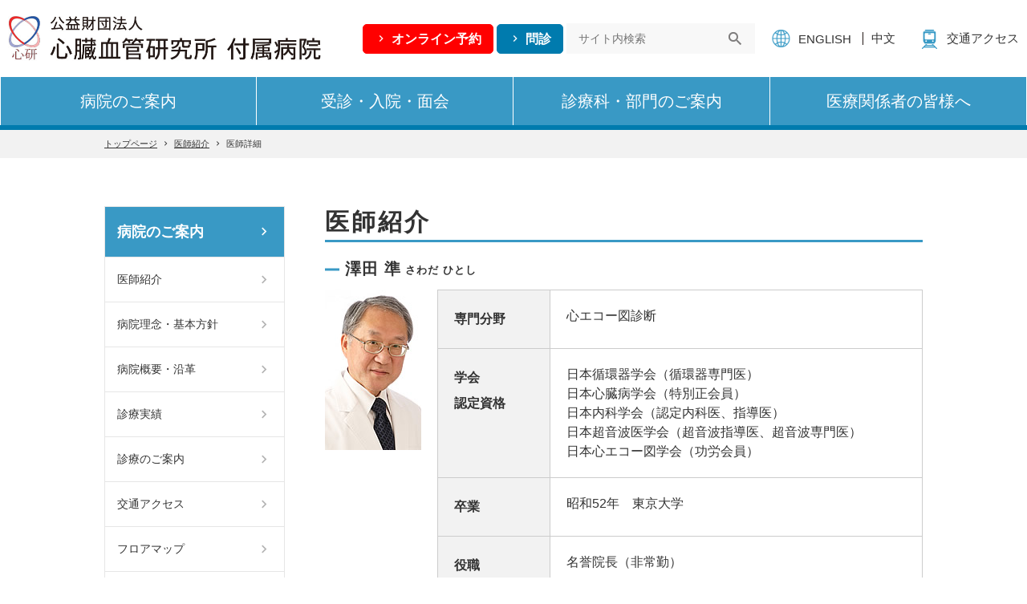

--- FILE ---
content_type: text/html; charset=utf-8
request_url: https://www.cvi.or.jp/doctor/details.html?staff_id=14
body_size: 30186
content:
<!DOCTYPE html>
<html lang="ja">

<head prefix="og: http://ogp.me/ns# fb: http://ogp.me/ns/fb# article: http://ogp.me/ns/article#">
  <meta charset="UTF-8">
  <title>医師詳細|心臓血管研究所付属病院</title>
  <meta name="description" content="こちらのページでは、当院の循環器内科や心臓血管外科、麻酔科の医師を紹介しております。各医師の情報を知りたい方はこちらのページをご確認ください。">
  <meta name="keywords" content="循環器内科,医師">
  <meta name="viewport" content="width=device-width, user-scalable=no, initial-scale=1, maximum-scale=1">
<script src="/user/theme/cvi/media/js/viewport-extra.min.js"></script>
  <meta name="format-detection" content="telephone=no">
  <link rel="icon" href="/user/favicon.ico?ctime=20200207110343" type="image/x-icon" />
<link rel="shortcut icon" href="/user/favicon.ico?ctime=20200207110343" type="image/x-icon" />

  <link rel="canonical" href="https://www.cvi.or.jp/doctor/details.html">
  <!-- â†“OGPâ†“-->
  <meta property="og:title" content="医師詳細|心臓血管研究所付属病院" />
  <meta property="og:type" content="article" />
  <meta property="og:description" content="こちらのページでは、当院の循環器内科や心臓血管外科、麻酔科の医師を紹介しております。各医師の情報を知りたい方はこちらのページをご確認ください。" />
  <meta property="og:url" content="https://www.cvi.or.jp/doctor/details.html" />
    
  <meta property="og:image" content="http://www.cvi.or.jp/user/media/cvi/common/ogp.png" />
    <meta property="og:site_name" content="心臓血管研究所付属病院" />
  <!-- â†‘OGPâ†‘ -->
  <link rel="stylesheet" href="/user/theme/cvi/media/css/import.css">
  <link rel="stylesheet" href="https://use.fontawesome.com/releases/v5.8.2/css/all.css" integrity="sha384-oS3vJWv+0UjzBfQzYUhtDYW+Pj2yciDJxpsK1OYPAYjqT085Qq/1cq5FLXAZQ7Ay" crossorigin="anonymous">
  <link rel="stylesheet" type="text/css" href="//cdn.jsdelivr.net/npm/slick-carousel@1.8.1/slick/slick.css" />
  <link href="//fonts.googleapis.com/css?family=Roboto:400,700|Lora:400" rel="stylesheet">
  <link rel="stylesheet" href="//cdn.materialdesignicons.com/2.2.43/css/materialdesignicons.min.css">
  
<!-- BLOCK -->
<!-- block block_ga --><!-- Google tag (gtag.js) -->
<script async="" src="https://www.googletagmanager.com/gtag/js?id=G-QBS5T8L237"></script>
<script>
  window.dataLayer = window.dataLayer || [];
  function gtag(){dataLayer.push(arguments);}
  gtag('js', new Date());

  gtag('config', 'G-H1EVGT222S');
</script>
<!-- Google tag (gtag.js) -->
<script async="" src="https://www.googletagmanager.com/gtag/js?id=UA-122931474-20"></script>
<script>
  window.dataLayer = window.dataLayer || [];
  function gtag(){dataLayer.push(arguments);}
  gtag('js', new Date());

  gtag('config', 'UA-61420940-1');
</script>
<!-- /BLOCK -->

<style type="text/css">
.table01 tr td{
  line-height: 1.5;
}
</style>
</head>

<body>
  <script src="//ajax.googleapis.com/ajax/libs/jquery/2.2.4/jquery.min.js"></script>
  <script src="//cdnjs.cloudflare.com/ajax/libs/object-fit-images/3.2.4/ofi.min.js"></script>
  <script src="/user/theme/cvi/media/js/module/jquery.accordion.js"></script>
  <script src="/user/theme/cvi/media/js/module/jquery.tab.js"></script>
  <script src="/user/theme/cvi/media/js/common.js"></script>
  <script src="/user/theme/cvi/media/js/font-size.change.js"></script>

  <!-- Container -->
  <div class="l-container">
    <!-- Header -->
    
<!-- BLOCK_HEADER -->
<!-- block block_header01 --><header>
<div class="h-wrapper">
<div class="h-logo"><a href="/index.html"><img src="/user/media/cvi/layout/header/new/logo.jpg" alt="公益財団法人 心臓血管研究所付属病院" class="fade" /></a></div>
<div class="h-right">
<div class="mr4 pctb"><a href="https://www.cvi.or.jp/booking" class="add-btn -red" target="_blank" rel="noopener" onclick="gtag('event', 'online_click', {'event_category':'online_link','event_label':'Online_HP_Top'});"><span class="none">オンライン</span>予約</a></div>
<div class="mr4 pctb"><a href="https://symview.me/medical_interview_flows/heart-huzoku/public?url_kind=1" class="add-btn -blue" target="_blank" rel="noopener">問診</a></div>
<div class="mr4 sp"><a href="https://www.cvi.or.jp/booking" class="add-btn -red -nonearrow" target="_blank" rel="noopener" onclick="gtag('event', 'online_click', {'event_category':'online_link','event_label':'Online_HP_Top'});"><span class="none">オンライン</span>予約</a></div>
<div class="mr4 sp"><a href="https://symview.me/medical_interview_flows/heart-huzoku/public?url_kind=1" class="add-btn -blue -nonearrow" target="_blank" rel="noopener">問診</a></div>
<div class="search-form"><form class="cse-search" action="https://www.google.co.jp/cse" name="cse-search-box" target="_blank">
<div><input value="004369441242008704855:1hgsfxpgomc" name="cx" type="hidden" /> <input value="UTF-8" name="ie" type="hidden" /> <input size="30" name="q" type="text" placeholder="サイト内検索" /> <button type="submit"><img src="/user/media/cvi/layout/header/new/icon_search.png" alt="" width="16" /></button></div>
</form></div>
<div class="h-lang"><a href="/english.html" target="_blank" class="btn" rel="noopener">ENGLISH</a> <a href="/chinese.html" target="_blank" class="btn" rel="noopener">中文</a></div>
<div class="h-access"><a href="/koutu.html" class="btn">交通アクセス</a></div>
<div class="tb"><a href="/koutu.html" class="mr20"><img src="/user/media/cvi/layout/header/new/icon_sp01.png" alt="アクセス" width="25" /></a><span class="slidemenu-btn"><img src="/user/media/cvi/layout/header/new/menu.png" alt="メニュー" width="25" /></span></div>
</div>
</div>
<!-- Global Navigation --><nav class="g-nav">
<ul class="nav-list">
<li class="item has-menu" data-id="menu01"><a href="/byouin/index.html" class="btn">病院<span class="pc">のご案内</span></a>
<div class="inner-menu" id="menu01">
<ul class="menu-list">
<li class="list-item"><a href="/byouin/index.html" class="txt">病院のご案内</a><a href="/byouin/idea.html" class="txt">病院理念・基本方針</a> <a href="/byouin/gaiyou.html" class="txt">病院概要・沿革</a> <a href="/byouin/performance.html" class="txt">診療実績</a></li>
<li class="list-item"><a href="/doctor/index.html" class="txt">医師紹介</a> <a href="/koutu.html" class="txt">交通アクセス</a> <a href="/byouin/floormap.html" class="txt">フロアマップ</a> <a href="https://www.cvi-facility.jp" target="_blank" class="txt" rel="noopener">施設のご案内</a></li>
<li class="list-item"><a href="/byouin/tiken.html" class="txt">臨床試験（治験）について</a> <a href="/kenri.html" class="txt">患者さんの権利</a> <a href="/byouin/privacy.html" class="txt">プライバシーポリシー</a></li>
</ul>
</div>
</li>
<li class="item has-menu" data-id="menu02"><a href="/outpatient/index.html" class="btn"><span class="pc">受診・入院・面会</span><span class="tb">来院</span></a>
<div class="inner-menu" id="menu02">
<ul class="menu-list">
<li class="list-item"><a href="/outpatient/index.html" class="txt">受診・入院・面会</a> <a href="/outpatient/index.html#shoshin" class="txt">初診の方</a> <a href="/outpatient/saishin.html" class="txt">再診の方</a> <a href="/outpatient/secondopinion.html" class="txt">セカンドオピニオン外来</a></li>
<li class="list-item"><a href="/outpatient/schedule.html" class="txt">外来担当医表</a> <a href="/hospitalization/hospitalization.html" class="txt">入院について</a> <a href="/hospitalization/other.html" class="txt">面会・お見舞いについて</a><a href="https://www.cvi-facility.jp" target="_blank" class="txt" rel="noopener">施設のご案内</a></li>
<li class="list-item"><a href="/kensa/index.html" class="txt">検査のご紹介</a> <a href="/koutu.html" class="txt">交通アクセス</a> <a href="/byouin/floormap.html" class="txt">フロアマップ</a></li>
</ul>
</div>
</li>
<li class="item has-menu" data-id="menu03"><a href="/organization/index.html" class="btn">診療科<span class="pc">・部門のご案内</span></a>
<div class="inner-menu" id="menu03">
<ul class="menu-list">
<li class="list-item"><a href="/organization/index.html" class="txt">診療科・部門のご案内</a> <a href="/jyunkanki/kandomyaku/index.html" class="txt">冠動脈疾患・構造的心疾患カテーテル治療</a> <a href="/jyunkanki/fuseimyaku/index.html" class="txt">不整脈</a> <a href="/jyunkanki/sinfuzen/index.html" class="txt">心不全</a> <a href="/shinzou-kekkan/index.html" class="txt">心臓血管外科</a></li>
<li class="list-item"><a href="/shinzou-rihabiri/index.html" class="txt">心臓リハビリテーション科</a> <!--<a href="/masui/index.html" class="txt">麻酔科</a>--><a href="/nurse/index.html" class="txt">看護部</a> <a href="/radiation/index.html" class="txt">放射線技術室</a> <a href="/me/index.html" class="txt">ME室</a></li>
<li class="list-item"><a href="/rihabilitation/index.html" class="txt">リハビリテーション室</a><a href="/yakuzai/index.html" class="txt">薬剤管理室</a> <a href="/rinsyo/index.html" class="txt">臨床検査室</a> <a href="/eiyo/index.html" class="txt">栄養管理室</a> <a href="/iryoanzen/index.html" class="txt">医療安全管理室</a></li>
<li class="list-item"><a href="/ijika/index.html" class="txt">医事課</a> <a href="/survicecenter/index.html" class="txt">患者サービスセンター</a> <a href="/shinryorenkei/index.html" class="txt">診療連携室</a><a href="/pfmcenter/index.html" class="txt">入退院支援センター</a></li>
</ul>
</div>
</li>
<li class="item has-menu" data-id="menu04"><a href="/medical/index.html" class="btn">医療関係<span class="pc">者の皆様へ</span></a>
<div class="inner-menu" id="menu04">
<ul class="menu-list">
<li class="list-item"><a href="/medical/index.html" class="txt">医療関係者の皆様へ</a></li>
<li class="list-item"><a href="/medical/renkei.html" class="txt">連携登録医療機関検索 </a></li>
<li class="list-item"><a href="/recruit/index.html" class="txt">採用情報</a></li>
</ul>
</div>
</li>
</ul>
</nav><!-- /Global Navigation --></header>
<style>
      @media only screen and (max-width: 320px) {
        .h-wrapper .h-logo {
          width: 150px;
        }
      }
    
      .-nonearrow:before {
        content: none;
      }
    </style><!-- block block_sp_menu --><!-- Slide Menu -->
<div class="slide-menu">
<div class="slide-menu-top">
<div class="slide-menu-search">
<div class="slidemenu-search-form"><form class="cse-search" action="//www.google.co.jp/cse" name="cse-search-box" target="_blank">
<div><input value="ここにカスタム検索のID入れる" name="cx" type="hidden" /> <input value="UTF-8" name="ie" type="hidden" /> <input size="30" name="q" type="text" placeholder="サイト内検索" /> <input value="検索" name="sa" type="submit" /></div>
</form></div>
</div>
<div class="kv-box-wrapper">
<div class="kv-box">
<p class="box-ttl"><span>受診予約</span></p>
<p class="box-tel"><a href="tel:0334084007" class="tel">03-3408-4007</a></p>
<p class="work-time">月～金 9:00～17:00 (祝・年末年始除く)</p>
<div class="box-nav mb4">
<ul class="list">
<li class="item"><a href="/outpatient/index.html" class="txt blue">初診の方はこちら</a></li>
<li class="item"><a href="#" class="txt has-icon">紹介状をお持ちの方</a></li>
<li class="item"><a href="#" class="txt has-icon">紹介状をお持ちでない方</a></li>
</ul>
</div>
<div class="box-nav mb10">
<ul class="list">
<li class="item"><a href="/outpatient/saishin.html" class="txt blue has-icon">再診予約・変更の方はこちら</a></li>
</ul>
</div>
<div class="center-text"><a href="/outpatient/schedule.html" class="box-btn">外来担当表はこちら</a></div>
</div>
<div class="kv-box">
<p class="box-ttl"><span>病院代表電話</span></p>
<p class="box-tel tel24"><a href="tel:0334082151" class="tel">03-3408-2151</a></p>
<p class="hlted">急患の方は24時間随時診察いたします</p>
</div>
</div>
<ul class="slide-menu-list">
<li class="accordion"><span class="txt">病院のご案内</span></li>
<li>
<ul class="sub-list">
<li class="item"><a href="/byouin/index.html" class="txt">病院のご案内</a></li>
<li class="item"><a href="/user/media/cvi/page/about/index/MedicalInformation.pdf" target="_blank" rel="noopener" class="txt">診療のご案内</a></li>
<li class="item"><a href="/byouin/idea.html" class="txt">病院理念・基本方針</a></li>
<li class="item"><a href="/byouin/gaiyou.html" class="txt">病院概要・沿革</a></li>
<li class="item"><a href="/byouin/performance.html" class="txt">診療実績</a></li>
<li class="item"><a href="/doctor/index.html" class="txt">医師紹介</a></li>
<li class="item"><a href="/koutu.html" class="txt">交通アクセス</a></li>
<li class="item"><a href="/byouin/floormap.html" class="txt">フロアマップ</a></li>
<li class="item"><a href="/byouin/tiken.html" class="txt">臨床試験（治験）について</a></li>
<li class="item"><a href="/kenri.html" class="txt">患者さんの権利</a></li>
<li class="item"><a href="/byouin/privacy.html" class="txt">プライバシーポリシー</a></li>
<li class="item"><a href="https://www.cvi-facility.jp" target="_blank" class="txt" rel="noopener">施設のご案内</a></li>
</ul>
</li>
<li class="accordion"><span class="txt">受診・入院・面会</span></li>
<li>
<ul class="sub-list">
<li class="item"><a href="/outpatient/index.html" class="txt">受診・入院・面会</a></li>
<li class="item"><a href="/outpatient/index.html#shoshin" class="txt">初診の方</a></li>
<li class="item"><a href="/outpatient/saishin.html" class="txt">再診の方</a></li>
<li class="item"><a href="/outpatient/secondopinion.html" class="txt">セカンドオピニオン外来</a></li>
<li class="item"><a href="/outpatient/schedule.html" class="txt">外来担当医表</a></li>
<li class="item"><a href="/hospitalization/hospitalization.html" class="txt">入院について</a></li>
<li class="item"><a href="/hospitalization/other.html" class="txt">面会・お見舞いについて</a></li>
<li class="item"><a href="/kensa/index.html" class="txt">検査のご紹介</a></li>
<li class="item"><a href="/koutu.html" class="txt">交通アクセス</a></li>
<li class="item"><a href="/byouin/floormap.html" class="txt">フロアマップ</a></li>
<li class="item"><a href="https://www.cvi-facility.jp" target="_blank" class="txt" rel="noopener">施設のご案内</a></li>
</ul>
</li>
<li class="accordion"><span class="txt">診療科・部門のご案内</span></li>
<li>
<ul class="sub-list">
<li class="item"><a href="/organization/index.html" class="txt">診療科・部門のご案内</a></li>
<li class="item"><a href="/jyunkanki/kandomyaku/index.html" class="txt">循環器内科（冠動脈疾患）</a></li>
<li class="item"><a href="/jyunkanki/fuseimyaku/index.html" class="txt">循環器内科（不整脈）</a></li>
<li class="item"><a href="/jyunkanki/sinfuzen/index.html" class="txt">循環器内科（心不全）</a></li>
<li class="item"><a href="/shinzou-kekkan/index.html" class="txt">心臓血管外科</a></li>
<li class="item"><a href="/shinzou-rihabiri/index.html" class="txt">心臓リハビリテーション科</a></li>
<!-- <li class="item"><a href="/masui/index.html" class="txt">麻酔科</a></li> -->
<li class="item"><a href="/nurse/index.html" class="txt">看護部</a></li>
<li class="item"><a href="/radiation/index.html" class="txt">放射線技術室</a></li>
<li class="item"><a href="/me/index.html" class="txt">ME室</a></li>
<li class="item"><a href="/rihabilitation/index.html" class="txt">リハビリテーション室</a></li>
<li class="item"><a href="/yakuzai/index.html" class="txt">薬剤管理室</a></li>
<li class="item"><a href="/rinsyo/index.html" class="txt">臨床検査室</a></li>
<li class="item"><a href="/eiyo/index.html" class="txt">栄養管理室</a></li>
<li class="item"><a href="/iryoanzen/index.html" class="txt">医療安全管理室</a></li>
<li class="item"><a href="/ijika/index.html" class="txt">医事課</a></li>
<li class="item"><a href="/survicecenter/index.html" class="txt">患者サービスセンター</a></li>
<li class="item"><a href="/shinryorenkei/index.html" class="txt">診療連携室</a></li>
<li class="item"><a href="/pfmcenter/index.html" class="txt">入退院支援センター</a></li>
</ul>
</li>
<li class="accordion"><span class="txt">医療関係者の皆様へ</span></li>
<li>
<ul class="sub-list">
<li class="item"><a href="/medical/index.html" class="txt">医療関係者の皆様へ</a></li>
<li class="item"><a href="/medical/renkei.html" class="txt">連携登録医療機関検索</a></li>
<li class="item"><a href="/recruit/index.html" class="txt">採用情報</a></li>
<!-- <li class="item"><a href="/byouin/performance.html" class="txt">診療実績</a></li> --></ul>
</li>
<li class="accordion"><span class="txt">ご案内</span></li>
<li>
<ul class="sub-list">
<li class="item"><a href="" class="txt">財団のご案内</a></li>
<li class="item"><a href="/kenkyujo/index.html" class="txt">心臓血管研究所のご案内</a></li>
<li class="item"><a href="/hoken.html" class="txt">保険会社の方へ</a></li>
<!-- <li class="item"><a href="/doctor/index.html" class="txt">医師紹介</a></li> -->
<li class="item"><a href="/chiryou/index.html" class="txt">疾患と治療に関するQ&amp;A</a></li>
<!-- <li class="item"><a href="https://www.cvi.or.jp/9d/" class="txt">心臓の病気と治療 生活と予防</a></li> -->
<li class="item"><a href="/kifu.html" class="txt">寄付のお願い</a></li>
<!-- <li class="item"><a href="/nurse/index.html" class="txt">看護部紹介</a></li> --> <!-- <a class="item"><a href="/recruit/index.html" class="txt">採用情報</a></li> --> <!-- <li class="item"><a href="/contact.html" class="txt">お問い合わせ</a></li> -->
<li class="item"><a href="/news/patient/index.html" class="txt">お知らせ</a></li>
<!-- <li class="item"><a href="/sitemap.html" class="txt">サイトマップ</a></li> --></ul>
</li>
</ul>
</div>
</div>
<!-- /Slide Menu --><!-- block block_bread-list --><div class="bread-list">
<ul class="container">
<li><a href="/index.html">トップページ</a></li>
<li><a href="/doctor/">医師紹介</a></li>
<li>医師詳細</li>
</ul>
</div>
<!-- /BLOCK_HEADER -->

    <!-- /Header -->
    <!-- Main -->
    <div class="l-main">
      <div class="container sub-page">
        <div class="l-page">
          
<!-- BLOCK_TOP -->

<!-- /BLOCK_TOP -->

<!-- PAGE -->
<div><h2>医師紹介</h2>
<div class="profile-wrapper">
<h4>澤田 準<span>さわだ ひとし</span></h4>
<p class="img-cover"><img src="/user/staff/14/staff_img.jpg" alt="" /></p>
<table class="table01 mb40 mb20-tb lh20">
<tbody>
<tr>
<th style="width: 140px;">専門分野</th>
<td> 心エコー図診断</td>
</tr>
<tr>
<th>学会<br />認定資格</th>
<td> 日本循環器学会（循環器専門医）<br>日本心臓病学会（特別正会員）<br>日本内科学会（認定内科医、指導医）<br>日本超音波医学会（超音波指導医、超音波専門医）<br>日本心エコー図学会（功労会員）</td>
</tr>
<tr>
<th>卒業</th>
<td> 昭和52年　東京大学</td>
</tr>
<tr>
<th>役職</th>
<td> 名誉院長（非常勤）</td>
</tr>
</tbody>
</table>
 </div>
<p class="center-text"><a href="/doctor/index.html" class="button03" style="width: 160px;">一覧へ戻る</a></p></div>
<!-- /PAGE -->

<!-- BLOCK_BOTTOM -->

<!-- /BLOCK_BOTTOM -->

        </div>
        <div class="l-side">
          
<!-- BLOCK_LEFT -->
<!-- block block_side01 --><ul class="side-menu">
<li class="caption"><a href="/byouin/index.html">病院のご案内</a></li>
<li><a href="/doctor/index.html">医師紹介</a></li>
<li><a href="/byouin/idea.html">病院理念・基本方針</a></li>
<li><a href="/byouin/gaiyou.html">病院概要・沿革</a></li>
<li><a href="/byouin/performance.html">診療実績</a></li>
<li><a href="/user/media/cvi/page/about/index/MedicalInformation.pdf" target="_blank" rel="noopener">診療のご案内</a></li>
<li><a href="/koutu.html">交通アクセス</a></li>
<li><a href="/byouin/floormap.html">フロアマップ</a></li>
<li><a href="/byouin/tiken.html">臨床試験（治験）について</a></li>
<li><a href="/kenri.html">患者さんの権利</a></li>
<li><a href="/ryouyou.html">療養支援</a></li>
<li><a href="/byouin/privacy.html">プライバシーポリシー</a></li>
</ul>
<!-- /BLOCK_LEFT -->

        </div>
      </div>
    </div>
    <!-- /Main -->
    <!-- Footer -->
    
<!-- BLOCK_FOOTER -->
<!-- block block_contact_block --><div class="f-contact">
<div class="inner-wrapper">
<div class="f-contact-box">
<div class="ttl-wrapper">
<p class="ttl">受診予約</p>
</div>
<div class="content-box">
<p><a href="tel:0334084007" class="tel">03-3408-4007</a></p>
<p class="note">月～金 8:30～17:00 (祝・年末年始除く)</p>
</div>
</div>
<div class="f-contact-box">
<div class="ttl-wrapper">
<p class="ttl">お問い合わせ</p>
</div>
<div class="content-box">
<p><a href="tel:0334082151" class="tel tel24">03-3408-2151</a></p>
<p class="note red">急患の方は24時間随時診察いたします</p>
</div>
</div>
</div>
</div><!-- block block_footer_menu --><div class="site-link-block top">
<div class="link-btn">
<div class="menu-btn"><span> <!-- --></span></div>
<p class="txt">サイト内リンク一覧</p>
</div>
<div class="content-wrapper">
<div class="container">
<ul class="site-menu">
<li class="menu-item">
<p class="ttl"><a href="/byouin/index.html" class="txt">病院のご案内</a></p>
<ul class="menu-list">
<li class="item"><a href="/doctor/index.html" class="txt">医師紹介</a></li>
<li class="item tb"><a href="/byouin/index.html" class="txt">病院のご案内</a></li>
<li class="item"><a href="/byouin/idea.html" class="txt">病院理念・基本方針</a></li>
<li class="item"><a href="/byouin/gaiyou.html" class="txt">病院概要・沿革</a></li>
<li class="item"><a href="/byouin/performance.html" class="txt">診療実績</a></li>
<li class="item"><a href="/user/media/cvi/page/about/index/MedicalInformation.pdf" target="_blank" rel="noopener" class="txt">診療のご案内</a></li>
<li class="item"><a href="/koutu.html" class="txt">交通アクセス</a></li>
<li class="item"><a href="/byouin/floormap.html" class="txt">フロアマップ</a></li>
<li class="item"><a href="/byouin/tiken.html" class="txt">臨床試験（治験）について</a></li>
<li class="item"><a href="/kenri.html" class="txt">患者さんの権利</a></li>
<li class="item"><a href="/byouin/privacy.html" class="txt">プライバシーポリシー</a></li>
<li class="item"><a href="https://www.cvi-facility.jp" target="_blank" class="txt" rel="noopener">施設のご案内</a></li>
</ul>
</li>
<li class="menu-item">
<p class="ttl"><a href="/outpatient/index.html" class="txt">受診・入院・面会</a></p>
<ul class="menu-list mb30 mb0-tb">
<li class="item tb"><a href="/outpatient/index.html" class="txt">受診・入院・面会</a></li>
<li class="item"><a href="" class="txt">初診の方</a></li>
<li class="item"><a href="" class="txt">再診の方</a></li>
<li class="item"><a href="/outpatient/secondopinion.html" class="txt">セカンドオピニオン外来</a></li>
<li class="item"><a href="/outpatient/schedule.html" class="txt">外来担当医表</a></li>
<li class="item"><a href="/hospitalization/hospitalization.html" class="txt">入院について</a></li>
<li class="item"><a href="/hospitalization/other.html" class="txt">面会・お見舞いについて</a></li>
<li class="item"><a href="/kensa/index.html" class="txt">検査のご紹介</a></li>
<li class="item"><a href="/koutu.html" class="txt">交通アクセス</a></li>
<li class="item"><a href="/byouin/floormap.html" class="txt">フロアマップ</a></li>
<li class="item"><a href="https://www.cvi-facility.jp" target="_blank" class="txt" rel="noopener">施設のご案内</a></li>
</ul>
</li>
<li class="menu-item">
<p class="ttl"><a href="/organization/index.html" class="txt">診療科・部門のご案内</a></p>
<ul class="menu-list">
<li class="item tb"><a href="/organization/index.html" class="txt">診療科・部門のご案内</a></li>
<li class="item"><a href="/jyunkanki/kandomyaku/index.html" class="txt">循環器内科（冠動脈疾患・構造的心疾患カテーテル治療）</a></li>
<li class="item"><a href="/jyunkanki/fuseimyaku/index.html" class="txt">循環器内科（不整脈）</a></li>
<li class="item"><a href="/jyunkanki/sinfuzen/index.html" class="txt">循環器内科（心不全）</a></li>
<li class="item"><a href="/shinzou-kekkan/index.html" class="txt">心臓血管外科</a></li>
<li class="item"><a href="/shinzou-rihabiri/index.html" class="txt">心臓リハビリテーション科</a></li>
<!-- <li class="item"><a href="/masui/index.html" class="txt">麻酔科</a></li> -->
<li class="item"><a href="/nurse/index.html" class="txt">看護部</a></li>
<li class="item"><a href="/radiation/index.html" class="txt">放射線技術室</a></li>
<li class="item"><a href="/me/index.html" class="txt">ME室</a></li>
<li class="item"><a href="/rihabilitation/index.html" class="txt">リハビリテーション室</a></li>
<li class="item"><a href="/yakuzai/index.html" class="txt">薬剤管理室</a></li>
<li class="item"><a href="/rinsyo/index.html" class="txt">臨床検査室</a></li>
<li class="item"><a href="/eiyo/index.html" class="txt">栄養管理室</a></li>
<li class="item"><a href="/iryoanzen/index.html" class="txt">医療安全管理室</a></li>
<li class="item"><a href="/shinryorenkei/index.html" class="txt">診療連携室</a></li>
<li class="item"><a href="/ijika/index.html" class="txt">医事課</a></li>
<li class="item"><a href="/survicecenter/index.html" class="txt">患者サービスセンター</a></li>
<li class="item"><a href="/pfmcenter/index.html" class="txt">入退院支援センター</a></li>
</ul>
</li>
<li class="menu-item">
<p class="ttl"><a href="/medical/index.html" class="txt">医療関係者の皆様へ</a></p>
<ul class="menu-list mb30 mb0-tb">
<li class="item tb"><a href="/medical/index.html" class="txt">医療関係者の皆様へ</a></li>
<li class="item"><a href="/medical/renkei.html" class="txt">連携登録医療機関検索</a></li>
<li class="item"><a href="/recruit/index.html" class="txt">採用情報</a></li>
</ul>
<p class="ttl"><span class="txt" style="text-decoration: none;">ご案内</span></p>
<ul class="menu-list">
<li class="item"><a href="/foundation.html" class="txt">財団のご案内</a></li>
<li class="item"><a href="/kenkyujo/index.html" class="txt">心臓血管研究所のご案内</a></li>
<li class="item"><a href="/hoken.html" class="txt">保険会社の方へ</a></li>
<li class="item"><a href="/international.html" class="txt">身元保証機関の方へ</a></li>
<!-- <li class="item"><a href="/doctor/index.html" class="txt">医師紹介</a></li> --> <!--20220603 <li class="item"><a href="/chiryou/index.html" class="txt">疾患と治療に関するQ&amp;A</a></li> -->
<li class="item"><a href="https://www.cvi.or.jp/9d/" class="txt">心臓の病気と治療 生活と予防</a></li>
<li class="item"><a href="/kifu.html" class="txt">寄付のお願い</a></li>
<!-- <li class="item"><a href="/nurse/index.html" class="txt">看護部紹介</a></li> --> <!-- <li class="item"><a href="/contact.html" class="txt">お問い合わせ</a></li> -->
<li class="item"><a href="/news/patient/index.html" class="txt">お知らせ</a></li>
<!-- <li class="item"><a href="/sitemap.html" class="txt">サイトマップ</a></li> --></ul>
</li>
</ul>
</div>
</div>
</div><!-- block block_footer01 --><div class="pagetop" style="display: none;"><img src="/user/media/cvi/common/pagetop.png" alt="" class="pc" /> <img src="/user/media/cvi/common/pagetop_sp.png" alt="" class="tb" /></div>
<footer>
<div class="f-wrapper">
<div class="f-content">
<div class="f-left">
<p><a href="/index.html" class="f-logo"><img src="/user/media/cvi/layout/footer/logo.png" alt="公益財団法人 心臓血管研究所付属病院" class="fade" /></a></p>
</div>
<div class="f-right">
<div class="f-info mb20">
<p class="txt">〒106-0031 東京都港区西麻布3-2-19<br />TEL: <a href="tel:0334082151" class="tel">03-3408-2151</a> / FAX: 03-3408-2159</p>
<p class="txt">診療受付　午前 8:45〜12:00／午後 13:30〜16:00<br />休診日 　土・日・祝日・年末年始</p>
</div>
</div>
</div>
<div class="row mb10">
<div class="col4 col12-tb mb15 center-text"><a href="/kenkyujo/rinsyo_shiken.html#link07" target="_blank" rel="noopener"> <img src="/user/media/cvi/page/index/new/bnr05_202406.png" alt="" /></a></div>
<!--<div class="col4 col12-tb mb15 center-text"><a href="https://www.shindenzu.jp/" target="_blank" rel="noopener"> <img src="/user/media/cvi/page/index/new/bnr05.png" alt="" /></a></div>-->
<div class="col4 col12-tb mb15 center-text"><a href="https://medicalexcellencejapan.org/en/" target="_blank" rel="noopener"><img src="/user/media/cvi/layout/footer/bnr01.jpg" alt="medicalexcellencejapanのホームページを見る" /></a></div>
<div class="col4 col12-tb mb15 center-text"><a href="http://www.ccunet-tokyo.jp/" target="_blank" rel="noopener"><img src="/user/media/cvi/layout/footer/bnr02.jpg" alt="東京都CCUネットワークのホームページを見る" /></a></div>
</div>
<p class="copy">Copyright(C) 2020 公益財団法人 心臓血管研究所付属病院. All Rights Reserved.</p>
</div>
</footer>
<!-- /BLOCK_FOOTER -->

    <!-- /Footer -->
  </div>
  <!-- /Container -->
  <script>
    $(function () {
      $('.news-tab').tab();
    });
  </script>
   <script>
    $(function(){
      objectFitImages('.profile-wrapper img');
    });
  </script>
<script type="text/javascript">
$(function(){
  $(".table01 tr td:empty").parent('tr').remove();
});
</script>
</body>

</html>

--- FILE ---
content_type: text/css
request_url: https://www.cvi.or.jp/user/theme/cvi/media/css/import.css
body_size: 164414
content:
*,::before,::after{-webkit-box-sizing:border-box;box-sizing:border-box}*{font-size:inherit;line-height:inherit}::before,::after{display:inline-block;text-decoration:inherit;vertical-align:inherit}html{font-size:62.5%;font-family:sans-serif;-ms-text-size-adjust:100%;-webkit-text-size-adjust:100%}body{background:#fff;margin:0;padding:0;-webkit-font-smoothing:antialiased}footer,header,hgroup,nav,section{display:block}audio,canvas,progress,video{display:inline-block;vertical-align:baseline}audio:not([controls]){display:none;height:0}[hidden]{display:none}a{background-color:transparent}a:active,a:hover{outline:0}b,strong{font-weight:bold}small{font-size:80%}sub,sup{font-size:75%;line-height:0;position:relative;vertical-align:baseline}sup{top:-0.5em}sub{bottom:-0.25em}img{border:0;vertical-align:bottom;max-width:100%}svg:not(:root){overflow:hidden}hr{-webkit-box-sizing:content-box;box-sizing:content-box;height:0}*:not(input):not(select):not(button):not(textarea):not(label):focus{outline:none}select{height:30px;color:inherit;font:inherit;margin:0;padding:0 20px 0 5px;line-height:1}button,input,textarea{color:inherit;font:inherit;margin:0;padding:4px 6px;border:1px solid #ccc;border-radius:4px;outline:none}input:not([type="checkbox"]):not([type="radio"]),textarea,button{-webkit-appearance:none}input{padding:0 6px}input:focus,textarea:focus{outline:none}input[type="button"],input[type="submit"]{background-color:transparent;border:none}button{overflow:visible;background-color:transparent;border-radius:0;border:none}button,select{text-transform:none}button,input[type="button"],input[type="reset"],input[type="submit"]{-webkit-appearance:none;cursor:pointer}button[disabled],input[disabled]{cursor:default}button::-moz-focus-inner,input::-moz-focus-inner{border:0;padding:0}input{line-height:normal}input[type="checkbox"],input[type="radio"]{-webkit-box-sizing:border-box;box-sizing:border-box;padding:0 5px 0 0}input[type="number"]::-webkit-inner-spin-button,input[type="number"]::-webkit-outer-spin-button{height:auto}input[type="search"]{-webkit-appearance:textfield;-webkit-box-sizing:content-box;box-sizing:content-box}input[type="search"]::-webkit-search-cancel-button,input[type="search"]::-webkit-search-decoration{-webkit-appearance:none}input[type="text"],select,textarea{font-size:100%}input[type="text"]:focus,textarea:focus{-webkit-transition:0.2s;transition:0.2s}input[type="text"]:focus,textarea:focus{border-color:rgba(82,168,236,0.8);outline:0;outline:thin dotted \9;-webkit-box-shadow:inset 0 1px 1px rgba(0,0,0,0.075),0 0 8px rgba(82,168,236,0.6);box-shadow:inset 0 1px 1px rgba(0,0,0,0.075),0 0 8px rgba(82,168,236,0.6)}textarea{overflow:auto;resize:vertical}label{display:inline-block}table{border-collapse:collapse;border-spacing:0}td,th{padding:0;text-align:left;vertical-align:top}ol{list-style-position:inside}li{list-style-type:none}address{font-style:normal}div,dl,dt,dd,ul,ol,li,h1,h2,h3,h4,h5,h6,form,p,table,thead,tbody,tfoot,address{margin:0;padding:0}input,textarea,table,thead,tbody,tfoot,address{text-align:left}div,dl,dt,dd,ul,ol,li,form,p{text-align:inherit}h1,h2,h3,h4,h5,h6{line-height:normal;font-weight:normal}.button01,.add-btn,.button03{display:inline-block;width:100%;padding:16px 0;line-height:1.3;border:1px solid #3999c5;border-radius:5px;background:#3999c5;color:#fff;font-size:1.6rem;font-weight:bold;text-align:center;text-decoration:none;-webkit-transition:0.3s;transition:0.3s}.button01:before,.add-btn:before,.button03:before{content:"\f142";font-family:Material Design Icons;margin:0 5px 0 0;font-weight:normal}.button01.-down,.-down.add-btn,.-down.button03{position:relative;padding:16px 10px 16px 40px;text-align:left}.button01.-down:before,.-down.add-btn:before,.-down.button03:before{position:absolute;top:50%;-webkit-transform:translateY(-50%);transform:translateY(-50%);left:20px;content:"\f140"}.button01.-book01:before,.-book01.add-btn:before,.-book01.button03:before{content:"\f1c3";font-family:"Font Awesome 5 Free";font-weight:900}.button01.-book02:before,.-book02.add-btn:before,.-book02.button03:before{content:"\f1c1";font-family:"Font Awesome 5 Free";font-weight:900}.button01.-book03:before,.-book03.add-btn:before,.-book03.button03:before{content:"\f15b";font-family:"Font Awesome 5 Free";font-weight:900}.button01.-oneway,.-oneway.add-btn,.-oneway.button03{height:55px}.button01.-twoway,.-twoway.add-btn,.-twoway.button03{height:55px;padding:6px 0}@media only screen and (max-width: 768px){.button01.-twoway,.-twoway.add-btn,.-twoway.button03{height:52px}}.button01.-twoway:before,.-twoway.add-btn:before,.-twoway.button03:before{position:relative;top:50%;-webkit-transform:translateY(-50%);transform:translateY(-50%)}.button01:hover,.add-btn:hover,.button03:hover{background:#fff;color:#3999c5}.button01.-red,.-red.add-btn,.-red.button03{background:#d74724;border:1px solid #d74724}.button01.-red:hover,.-red.add-btn:hover,.-red.button03:hover{color:#d74724;background:#fff}@media only screen and (max-width: 768px){.button01,.add-btn,.button03{font-size:1.4rem;padding:16px 0}}@media only screen and (max-width: 480px){.button01.-small,.-small.add-btn,.-small.button03{font-size:1.2rem}}.add-btn{padding:7px 14px;font-size:16px}.add-btn.-red{background:#ff0000;border:1px solid #ff0000}.add-btn.-red:hover{color:#ff0000;background:#fff}.add-btn.-blue{background:#007bae;border:1px solid #007bae}.add-btn.-blue:hover{color:#007bae;background:#fff}@media only screen and (max-width: 940px){.add-btn{padding:7px 5px;font-size:13px}}.button02,.chiryou-btn{display:inline-block;width:100%;padding:15px 0;line-height:1.3;border:1px solid #3999c5;border-radius:5px;background:#fff;color:#3999c5;font-size:1.6rem;font-weight:bold;text-align:center;text-decoration:none;-webkit-transition:0.3s;transition:0.3s}.button02:before,.chiryou-btn:before{content:"\f142";font-family:Material Design Icons;margin:0 5px 0 0;font-weight:normal}.button02:hover,.chiryou-btn:hover{background:#3999c5;color:#fff}@media only screen and (max-width: 768px){.button02,.chiryou-btn{font-size:1.4rem;padding:15px 0}}.button02.-sub,.-sub.chiryou-btn{font-size:1.4rem;height:34px;line-height:32px;position:relative;max-width:220px;padding:0}@media only screen and (max-width: 768px){.button02.-sub,.-sub.chiryou-btn{font-size:1.2rem;height:20px;line-height:18px;max-width:180px}}.button02.-sub:before,.-sub.chiryou-btn:before{display:none}.button02.-sub:after,.-sub.chiryou-btn:after{content:"\f142";font-family:Material Design Icons;font-weight:normal;position:absolute;top:50%;-webkit-transform:translateY(-50%);transform:translateY(-50%);right:5px}.button03{padding:11px 0;border-radius:20px}.button03:before{content:"\f141";font-family:Material Design Icons;margin:0 5px 0 0;font-weight:normal}.table01{width:100%}.table01 tr td,.table01 tr th{padding:20px;font-size:1.6rem;border:1px solid #ccc;border-bottom:none}@media only screen and (max-width: 768px){.table01 tr td,.table01 tr th{padding:15px;display:block !important;width:100% !important;font-size:1.4rem}}.table01 tr:last-of-type{border-bottom:1px solid #ccc}.table01 th{background:#f2f2f2;font-weight:bold;border-right:1px solid #ccc}.table01 th.bdr-right-none{border-right:none}@media only screen and (max-width: 768px){.table01 th{border-right:none;border-bottom:1px solid #ccc}}.table01 .eng{display:block;font-size:1.2rem;font-family:"Roboto";font-weight:bold;line-height:1.3}@media only screen and (max-width: 768px){.table01 .eng{font-size:1.1rem}}.table01.-overflow th{border-right:1px solid #ccc;border-bottom:none}.table01.-overflow td,.table01.-overflow th{display:table-cell !important}@media only screen and (max-width: 768px){.table01.-overflow td,.table01.-overflow th{width:auto !important}}.table02{width:100%}.table02 tr{border:1px solid #ccc}@media only screen and (max-width: 768px){.table02 tr:not(:last-child){border-bottom:none}}.table02 tr td,.table02 tr th{padding:20px;font-size:1.6rem;border-right:1px solid #ccc}@media only screen and (max-width: 768px){.table02 tr td,.table02 tr th{padding:15px;display:block !important;width:100% !important;font-size:1.4rem;border-right:none;border-bottom:1px solid #ccc}}@media only screen and (max-width: 480px){.table02 tr td,.table02 tr th{padding:10px}}@media only screen and (max-width: 768px){.table02 tr{border-bottom:none}.table02 tr:last-child{border-top:none}}.table02 th{background:#3999c5;font-weight:bold;color:#fff}.table02 td{background:white}.table02.-overflow td,.table02.-overflow th{display:table-cell !important}@media only screen and (max-width: 768px){.table02.-overflow td,.table02.-overflow th{width:auto !important;border-right:1px solid #ccc}}.table02.-sub td,.table02.-sub th{padding:16px}.table02.-sub tbody th{background:#f2f2f2;color:#333}.table02.-minfont td,.table02.-minfont th{font-size:1.4rem}@media only screen and (max-width: 768px){.table02.-minfont td,.table02.-minfont th{font-size:1.2rem}}.table02.-nyuin td,.table02.-nyuin th{padding:15px 10px}.table02.-nyuin td,.table02.-nyuin th{vertical-align:middle}.table02.-nyuin tbody th{line-height:1}.table02.-center td,.table02.-center th{text-align:center}.table03{min-width:450px}.table03 td,.table03 th{border:1px solid #ddd;text-align:center}.table03 th{background:#3999c5;padding:15px;vertical-align:middle;color:#fff}.table03 td{padding:16px 13px}.table03 td>a{color:#333}.table03 td:first-child{background:#f6f6f6}table.-schedule{table-layout:fixed}table.-schedule tr th:first-child{width:9.4%}.mt0{margin-top:0px !important}.mr0{margin-right:0px !important}.mb0{margin-bottom:0px !important}.ml0{margin-left:0px !important}.pt0{padding-top:0px !important}.pr0{padding-right:0px !important}.pb0{padding-bottom:0px !important}.pl0{padding-left:0px !important}.mt1{margin-top:1px !important}.mr1{margin-right:1px !important}.mb1{margin-bottom:1px !important}.ml1{margin-left:1px !important}.pt1{padding-top:1px !important}.pr1{padding-right:1px !important}.pb1{padding-bottom:1px !important}.pl1{padding-left:1px !important}.mt2{margin-top:2px !important}.mr2{margin-right:2px !important}.mb2{margin-bottom:2px !important}.ml2{margin-left:2px !important}.pt2{padding-top:2px !important}.pr2{padding-right:2px !important}.pb2{padding-bottom:2px !important}.pl2{padding-left:2px !important}.mt3{margin-top:3px !important}.mr3{margin-right:3px !important}.mb3{margin-bottom:3px !important}.ml3{margin-left:3px !important}.pt3{padding-top:3px !important}.pr3{padding-right:3px !important}.pb3{padding-bottom:3px !important}.pl3{padding-left:3px !important}.mt4{margin-top:4px !important}.mr4{margin-right:4px !important}.mb4{margin-bottom:4px !important}.ml4{margin-left:4px !important}.pt4{padding-top:4px !important}.pr4{padding-right:4px !important}.pb4{padding-bottom:4px !important}.pl4{padding-left:4px !important}.mt5{margin-top:5px !important}.mr5{margin-right:5px !important}.mb5{margin-bottom:5px !important}.ml5{margin-left:5px !important}.pt5{padding-top:5px !important}.pr5{padding-right:5px !important}.pb5{padding-bottom:5px !important}.pl5{padding-left:5px !important}.mt6{margin-top:6px !important}.mr6{margin-right:6px !important}.mb6{margin-bottom:6px !important}.ml6{margin-left:6px !important}.pt6{padding-top:6px !important}.pr6{padding-right:6px !important}.pb6{padding-bottom:6px !important}.pl6{padding-left:6px !important}.mt7{margin-top:7px !important}.mr7{margin-right:7px !important}.mb7{margin-bottom:7px !important}.ml7{margin-left:7px !important}.pt7{padding-top:7px !important}.pr7{padding-right:7px !important}.pb7{padding-bottom:7px !important}.pl7{padding-left:7px !important}.mt8{margin-top:8px !important}.mr8{margin-right:8px !important}.mb8{margin-bottom:8px !important}.ml8{margin-left:8px !important}.pt8{padding-top:8px !important}.pr8{padding-right:8px !important}.pb8{padding-bottom:8px !important}.pl8{padding-left:8px !important}.mt9{margin-top:9px !important}.mr9{margin-right:9px !important}.mb9{margin-bottom:9px !important}.ml9{margin-left:9px !important}.pt9{padding-top:9px !important}.pr9{padding-right:9px !important}.pb9{padding-bottom:9px !important}.pl9{padding-left:9px !important}.mt10{margin-top:10px !important}.mr10{margin-right:10px !important}.mb10{margin-bottom:10px !important}.ml10{margin-left:10px !important}.pt10{padding-top:10px !important}.pr10{padding-right:10px !important}.pb10{padding-bottom:10px !important}.pl10{padding-left:10px !important}.mt11{margin-top:11px !important}.mr11{margin-right:11px !important}.mb11{margin-bottom:11px !important}.ml11{margin-left:11px !important}.pt11{padding-top:11px !important}.pr11{padding-right:11px !important}.pb11{padding-bottom:11px !important}.pl11{padding-left:11px !important}.mt12{margin-top:12px !important}.mr12{margin-right:12px !important}.mb12{margin-bottom:12px !important}.ml12{margin-left:12px !important}.pt12{padding-top:12px !important}.pr12{padding-right:12px !important}.pb12{padding-bottom:12px !important}.pl12{padding-left:12px !important}.mt13{margin-top:13px !important}.mr13{margin-right:13px !important}.mb13{margin-bottom:13px !important}.ml13{margin-left:13px !important}.pt13{padding-top:13px !important}.pr13{padding-right:13px !important}.pb13{padding-bottom:13px !important}.pl13{padding-left:13px !important}.mt14{margin-top:14px !important}.mr14{margin-right:14px !important}.mb14{margin-bottom:14px !important}.ml14{margin-left:14px !important}.pt14{padding-top:14px !important}.pr14{padding-right:14px !important}.pb14{padding-bottom:14px !important}.pl14{padding-left:14px !important}.mt15{margin-top:15px !important}.mr15{margin-right:15px !important}.mb15{margin-bottom:15px !important}.ml15{margin-left:15px !important}.pt15{padding-top:15px !important}.pr15{padding-right:15px !important}.pb15{padding-bottom:15px !important}.pl15{padding-left:15px !important}.mt16{margin-top:16px !important}.mr16{margin-right:16px !important}.mb16{margin-bottom:16px !important}.ml16{margin-left:16px !important}.pt16{padding-top:16px !important}.pr16{padding-right:16px !important}.pb16{padding-bottom:16px !important}.pl16{padding-left:16px !important}.mt17{margin-top:17px !important}.mr17{margin-right:17px !important}.mb17{margin-bottom:17px !important}.ml17{margin-left:17px !important}.pt17{padding-top:17px !important}.pr17{padding-right:17px !important}.pb17{padding-bottom:17px !important}.pl17{padding-left:17px !important}.mt18{margin-top:18px !important}.mr18{margin-right:18px !important}.mb18{margin-bottom:18px !important}.ml18{margin-left:18px !important}.pt18{padding-top:18px !important}.pr18{padding-right:18px !important}.pb18{padding-bottom:18px !important}.pl18{padding-left:18px !important}.mt19{margin-top:19px !important}.mr19{margin-right:19px !important}.mb19{margin-bottom:19px !important}.ml19{margin-left:19px !important}.pt19{padding-top:19px !important}.pr19{padding-right:19px !important}.pb19{padding-bottom:19px !important}.pl19{padding-left:19px !important}.mt20{margin-top:20px !important}.mr20{margin-right:20px !important}.mb20{margin-bottom:20px !important}.ml20{margin-left:20px !important}.pt20{padding-top:20px !important}.pr20{padding-right:20px !important}.pb20{padding-bottom:20px !important}.pl20{padding-left:20px !important}.mt25{margin-top:25px !important}.mr25{margin-right:25px !important}.mb25{margin-bottom:25px !important}.ml25{margin-left:25px !important}.pt25{padding-top:25px !important}.pr25{padding-right:25px !important}.pb25{padding-bottom:25px !important}.pl25{padding-left:25px !important}.mt30{margin-top:30px !important}.mr30{margin-right:30px !important}.mb30{margin-bottom:30px !important}.ml30{margin-left:30px !important}.pt30{padding-top:30px !important}.pr30{padding-right:30px !important}.pb30{padding-bottom:30px !important}.pl30{padding-left:30px !important}.mt35{margin-top:35px !important}.mr35{margin-right:35px !important}.mb35{margin-bottom:35px !important}.ml35{margin-left:35px !important}.pt35{padding-top:35px !important}.pr35{padding-right:35px !important}.pb35{padding-bottom:35px !important}.pl35{padding-left:35px !important}.mt40{margin-top:40px !important}.mr40{margin-right:40px !important}.mb40{margin-bottom:40px !important}.ml40{margin-left:40px !important}.pt40{padding-top:40px !important}.pr40{padding-right:40px !important}.pb40{padding-bottom:40px !important}.pl40{padding-left:40px !important}.mt45{margin-top:45px !important}.mr45{margin-right:45px !important}.mb45{margin-bottom:45px !important}.ml45{margin-left:45px !important}.pt45{padding-top:45px !important}.pr45{padding-right:45px !important}.pb45{padding-bottom:45px !important}.pl45{padding-left:45px !important}.mt50{margin-top:50px !important}.mr50{margin-right:50px !important}.mb50{margin-bottom:50px !important}.ml50{margin-left:50px !important}.pt50{padding-top:50px !important}.pr50{padding-right:50px !important}.pb50{padding-bottom:50px !important}.pl50{padding-left:50px !important}.mt55{margin-top:55px !important}.mr55{margin-right:55px !important}.mb55{margin-bottom:55px !important}.ml55{margin-left:55px !important}.pt55{padding-top:55px !important}.pr55{padding-right:55px !important}.pb55{padding-bottom:55px !important}.pl55{padding-left:55px !important}.mt60{margin-top:60px !important}.mr60{margin-right:60px !important}.mb60{margin-bottom:60px !important}.ml60{margin-left:60px !important}.pt60{padding-top:60px !important}.pr60{padding-right:60px !important}.pb60{padding-bottom:60px !important}.pl60{padding-left:60px !important}.mt65{margin-top:65px !important}.mr65{margin-right:65px !important}.mb65{margin-bottom:65px !important}.ml65{margin-left:65px !important}.pt65{padding-top:65px !important}.pr65{padding-right:65px !important}.pb65{padding-bottom:65px !important}.pl65{padding-left:65px !important}.mt70{margin-top:70px !important}.mr70{margin-right:70px !important}.mb70{margin-bottom:70px !important}.ml70{margin-left:70px !important}.pt70{padding-top:70px !important}.pr70{padding-right:70px !important}.pb70{padding-bottom:70px !important}.pl70{padding-left:70px !important}.mt75{margin-top:75px !important}.mr75{margin-right:75px !important}.mb75{margin-bottom:75px !important}.ml75{margin-left:75px !important}.pt75{padding-top:75px !important}.pr75{padding-right:75px !important}.pb75{padding-bottom:75px !important}.pl75{padding-left:75px !important}.mt80{margin-top:80px !important}.mr80{margin-right:80px !important}.mb80{margin-bottom:80px !important}.ml80{margin-left:80px !important}.pt80{padding-top:80px !important}.pr80{padding-right:80px !important}.pb80{padding-bottom:80px !important}.pl80{padding-left:80px !important}.mt85{margin-top:85px !important}.mr85{margin-right:85px !important}.mb85{margin-bottom:85px !important}.ml85{margin-left:85px !important}.pt85{padding-top:85px !important}.pr85{padding-right:85px !important}.pb85{padding-bottom:85px !important}.pl85{padding-left:85px !important}.mt90{margin-top:90px !important}.mr90{margin-right:90px !important}.mb90{margin-bottom:90px !important}.ml90{margin-left:90px !important}.pt90{padding-top:90px !important}.pr90{padding-right:90px !important}.pb90{padding-bottom:90px !important}.pl90{padding-left:90px !important}.mt95{margin-top:95px !important}.mr95{margin-right:95px !important}.mb95{margin-bottom:95px !important}.ml95{margin-left:95px !important}.pt95{padding-top:95px !important}.pr95{padding-right:95px !important}.pb95{padding-bottom:95px !important}.pl95{padding-left:95px !important}.mt100{margin-top:100px !important}.mr100{margin-right:100px !important}.mb100{margin-bottom:100px !important}.ml100{margin-left:100px !important}.pt100{padding-top:100px !important}.pr100{padding-right:100px !important}.pb100{padding-bottom:100px !important}.pl100{padding-left:100px !important}.mt105{margin-top:105px !important}.mr105{margin-right:105px !important}.mb105{margin-bottom:105px !important}.ml105{margin-left:105px !important}.pt105{padding-top:105px !important}.pr105{padding-right:105px !important}.pb105{padding-bottom:105px !important}.pl105{padding-left:105px !important}.mt110{margin-top:110px !important}.mr110{margin-right:110px !important}.mb110{margin-bottom:110px !important}.ml110{margin-left:110px !important}.pt110{padding-top:110px !important}.pr110{padding-right:110px !important}.pb110{padding-bottom:110px !important}.pl110{padding-left:110px !important}.mt115{margin-top:115px !important}.mr115{margin-right:115px !important}.mb115{margin-bottom:115px !important}.ml115{margin-left:115px !important}.pt115{padding-top:115px !important}.pr115{padding-right:115px !important}.pb115{padding-bottom:115px !important}.pl115{padding-left:115px !important}.mt120{margin-top:120px !important}.mr120{margin-right:120px !important}.mb120{margin-bottom:120px !important}.ml120{margin-left:120px !important}.pt120{padding-top:120px !important}.pr120{padding-right:120px !important}.pb120{padding-bottom:120px !important}.pl120{padding-left:120px !important}.left-text{text-align:left !important}.right-text{text-align:right !important}.center-text{text-align:center !important}.f8px{font-size:.8rem !important}.f9px{font-size:.9rem !important}.f10px{font-size:1rem !important}.f11px{font-size:1.1rem !important}.f12px{font-size:1.2rem !important}.f13px{font-size:1.3rem !important}.f14px{font-size:1.4rem !important}.f15px{font-size:1.5rem !important}.f16px{font-size:1.6rem !important}.f17px{font-size:1.7rem !important}.f18px{font-size:1.8rem !important}.f19px{font-size:1.9rem !important}.f20px{font-size:2rem !important}.f21px{font-size:2.1rem !important}.f22px{font-size:2.2rem !important}.f23px{font-size:2.3rem !important}.f24px{font-size:2.4rem !important}.f25px{font-size:2.5rem !important}.f26px{font-size:2.6rem !important}.f27px{font-size:2.7rem !important}.f28px{font-size:2.8rem !important}.f29px{font-size:2.9rem !important}.f30px{font-size:3rem !important}.f31px{font-size:3.1rem !important}.f32px{font-size:3.2rem !important}.f33px{font-size:3.3rem !important}.f34px{font-size:3.4rem !important}.f35px{font-size:3.5rem !important}.f36px{font-size:3.6rem !important}.f37px{font-size:3.7rem !important}.f38px{font-size:3.8rem !important}.f39px{font-size:3.9rem !important}.f40px{font-size:4rem !important}.lh10{line-height:1 !important}.lh11{line-height:1.1 !important}.lh12{line-height:1.2 !important}.lh13{line-height:1.3 !important}.lh14{line-height:1.4 !important}.lh15{line-height:1.5 !important}.lh16{line-height:1.6 !important}.lh17{line-height:1.7 !important}.lh18{line-height:1.8 !important}.lh19{line-height:1.9 !important}.lh20{line-height:2 !important}.lh21{line-height:2.1 !important}.lh22{line-height:2.2 !important}.lh23{line-height:2.3 !important}.lh24{line-height:2.4 !important}.lh25{line-height:2.5 !important}.lh26{line-height:2.6 !important}.lh27{line-height:2.7 !important}.lh28{line-height:2.8 !important}.lh29{line-height:2.9 !important}.lh30{line-height:3 !important}.ls20{letter-spacing:.02em !important}.ls21{letter-spacing:.021em !important}.ls22{letter-spacing:.022em !important}.ls23{letter-spacing:.023em !important}.ls24{letter-spacing:.024em !important}.ls25{letter-spacing:.025em !important}.ls26{letter-spacing:.026em !important}.ls27{letter-spacing:.027em !important}.ls28{letter-spacing:.028em !important}.ls29{letter-spacing:.029em !important}.ls30{letter-spacing:.03em !important}.ls31{letter-spacing:.031em !important}.ls32{letter-spacing:.032em !important}.ls33{letter-spacing:.033em !important}.ls34{letter-spacing:.034em !important}.ls35{letter-spacing:.035em !important}.ls36{letter-spacing:.036em !important}.ls37{letter-spacing:.037em !important}.ls38{letter-spacing:.038em !important}.ls39{letter-spacing:.039em !important}.ls40{letter-spacing:.04em !important}.ls41{letter-spacing:.041em !important}.ls42{letter-spacing:.042em !important}.ls43{letter-spacing:.043em !important}.ls44{letter-spacing:.044em !important}.ls45{letter-spacing:.045em !important}.ls46{letter-spacing:.046em !important}.ls47{letter-spacing:.047em !important}.ls48{letter-spacing:.048em !important}.ls49{letter-spacing:.049em !important}.ls50{letter-spacing:.05em !important}.ls51{letter-spacing:.051em !important}.ls52{letter-spacing:.052em !important}.ls53{letter-spacing:.053em !important}.ls54{letter-spacing:.054em !important}.ls55{letter-spacing:.055em !important}.ls56{letter-spacing:.056em !important}.ls57{letter-spacing:.057em !important}.ls58{letter-spacing:.058em !important}.ls59{letter-spacing:.059em !important}.ls60{letter-spacing:.06em !important}.ls61{letter-spacing:.061em !important}.ls62{letter-spacing:.062em !important}.ls63{letter-spacing:.063em !important}.ls64{letter-spacing:.064em !important}.ls65{letter-spacing:.065em !important}.ls66{letter-spacing:.066em !important}.ls67{letter-spacing:.067em !important}.ls68{letter-spacing:.068em !important}.ls69{letter-spacing:.069em !important}.ls70{letter-spacing:.07em !important}.ls71{letter-spacing:.071em !important}.ls72{letter-spacing:.072em !important}.ls73{letter-spacing:.073em !important}.ls74{letter-spacing:.074em !important}.ls75{letter-spacing:.075em !important}.ls76{letter-spacing:.076em !important}.ls77{letter-spacing:.077em !important}.ls78{letter-spacing:.078em !important}.ls79{letter-spacing:.079em !important}.ls80{letter-spacing:.08em !important}.ls81{letter-spacing:.081em !important}.ls82{letter-spacing:.082em !important}.ls83{letter-spacing:.083em !important}.ls84{letter-spacing:.084em !important}.ls85{letter-spacing:.085em !important}.ls86{letter-spacing:.086em !important}.ls87{letter-spacing:.087em !important}.ls88{letter-spacing:.088em !important}.ls89{letter-spacing:.089em !important}.ls90{letter-spacing:.09em !important}.ls91{letter-spacing:.091em !important}.ls92{letter-spacing:.092em !important}.ls93{letter-spacing:.093em !important}.ls94{letter-spacing:.094em !important}.ls95{letter-spacing:.095em !important}.ls96{letter-spacing:.096em !important}.ls97{letter-spacing:.097em !important}.ls98{letter-spacing:.098em !important}.ls99{letter-spacing:.099em !important}.ls100{letter-spacing:.1em !important}.fw100{font-weight:100 !important}.fw200{font-weight:200 !important}.fw300{font-weight:300 !important}.fw400{font-weight:400 !important}.fw500{font-weight:500 !important}.fw600{font-weight:600 !important}.fw700{font-weight:700 !important}.fw800{font-weight:800 !important}.fw900{font-weight:900 !important}.link{text-decoration:none}.link:hover{text-decoration:underline}.clearfix:before,.clearfix:after{content:" ";display:table}.clearfix:after{clear:both}.absolute{position:absolute !important}.relative{position:relative !important}.static{position:static !important}.mt1em{margin-top:1em}.mb1em{margin-bottom:1em}.mw100{max-width:100%;height:auto}.w100{width:100% !important}.fade{-webkit-transition:opacity 0.2s;transition:opacity 0.2s;opacity:1;-webkit-backface-visibility:hidden;backface-visibility:hidden}.fade:hover{opacity:0.7}.left-box{float:left !important}.right-box{float:right !important}.center-box{margin-left:auto !important;margin-right:auto !important}.normal{font-weight:normal}.bold{font-weight:bold}@media only screen and (max-width: 768px){.left-text-tb{text-align:left !important}.right-text-tb{text-align:right !important}.center-text-tb{text-align:center !important}.mt0-tb{margin-top:0px !important}.mr0-tb{margin-right:0px !important}.mb0-tb{margin-bottom:0px !important}.ml0-tb{margin-left:0px !important}.pt0-tb{padding-top:0px !important}.pr0-tb{padding-right:0px !important}.pb0-tb{padding-bottom:0px !important}.pl0-tb{padding-left:0px !important}.mt1-tb{margin-top:1px !important}.mr1-tb{margin-right:1px !important}.mb1-tb{margin-bottom:1px !important}.ml1-tb{margin-left:1px !important}.pt1-tb{padding-top:1px !important}.pr1-tb{padding-right:1px !important}.pb1-tb{padding-bottom:1px !important}.pl1-tb{padding-left:1px !important}.mt2-tb{margin-top:2px !important}.mr2-tb{margin-right:2px !important}.mb2-tb{margin-bottom:2px !important}.ml2-tb{margin-left:2px !important}.pt2-tb{padding-top:2px !important}.pr2-tb{padding-right:2px !important}.pb2-tb{padding-bottom:2px !important}.pl2-tb{padding-left:2px !important}.mt3-tb{margin-top:3px !important}.mr3-tb{margin-right:3px !important}.mb3-tb{margin-bottom:3px !important}.ml3-tb{margin-left:3px !important}.pt3-tb{padding-top:3px !important}.pr3-tb{padding-right:3px !important}.pb3-tb{padding-bottom:3px !important}.pl3-tb{padding-left:3px !important}.mt4-tb{margin-top:4px !important}.mr4-tb{margin-right:4px !important}.mb4-tb{margin-bottom:4px !important}.ml4-tb{margin-left:4px !important}.pt4-tb{padding-top:4px !important}.pr4-tb{padding-right:4px !important}.pb4-tb{padding-bottom:4px !important}.pl4-tb{padding-left:4px !important}.mt5-tb{margin-top:5px !important}.mr5-tb{margin-right:5px !important}.mb5-tb{margin-bottom:5px !important}.ml5-tb{margin-left:5px !important}.pt5-tb{padding-top:5px !important}.pr5-tb{padding-right:5px !important}.pb5-tb{padding-bottom:5px !important}.pl5-tb{padding-left:5px !important}.mt6-tb{margin-top:6px !important}.mr6-tb{margin-right:6px !important}.mb6-tb{margin-bottom:6px !important}.ml6-tb{margin-left:6px !important}.pt6-tb{padding-top:6px !important}.pr6-tb{padding-right:6px !important}.pb6-tb{padding-bottom:6px !important}.pl6-tb{padding-left:6px !important}.mt7-tb{margin-top:7px !important}.mr7-tb{margin-right:7px !important}.mb7-tb{margin-bottom:7px !important}.ml7-tb{margin-left:7px !important}.pt7-tb{padding-top:7px !important}.pr7-tb{padding-right:7px !important}.pb7-tb{padding-bottom:7px !important}.pl7-tb{padding-left:7px !important}.mt8-tb{margin-top:8px !important}.mr8-tb{margin-right:8px !important}.mb8-tb{margin-bottom:8px !important}.ml8-tb{margin-left:8px !important}.pt8-tb{padding-top:8px !important}.pr8-tb{padding-right:8px !important}.pb8-tb{padding-bottom:8px !important}.pl8-tb{padding-left:8px !important}.mt9-tb{margin-top:9px !important}.mr9-tb{margin-right:9px !important}.mb9-tb{margin-bottom:9px !important}.ml9-tb{margin-left:9px !important}.pt9-tb{padding-top:9px !important}.pr9-tb{padding-right:9px !important}.pb9-tb{padding-bottom:9px !important}.pl9-tb{padding-left:9px !important}.mt10-tb{margin-top:10px !important}.mr10-tb{margin-right:10px !important}.mb10-tb{margin-bottom:10px !important}.ml10-tb{margin-left:10px !important}.pt10-tb{padding-top:10px !important}.pr10-tb{padding-right:10px !important}.pb10-tb{padding-bottom:10px !important}.pl10-tb{padding-left:10px !important}.mt11-tb{margin-top:11px !important}.mr11-tb{margin-right:11px !important}.mb11-tb{margin-bottom:11px !important}.ml11-tb{margin-left:11px !important}.pt11-tb{padding-top:11px !important}.pr11-tb{padding-right:11px !important}.pb11-tb{padding-bottom:11px !important}.pl11-tb{padding-left:11px !important}.mt12-tb{margin-top:12px !important}.mr12-tb{margin-right:12px !important}.mb12-tb{margin-bottom:12px !important}.ml12-tb{margin-left:12px !important}.pt12-tb{padding-top:12px !important}.pr12-tb{padding-right:12px !important}.pb12-tb{padding-bottom:12px !important}.pl12-tb{padding-left:12px !important}.mt13-tb{margin-top:13px !important}.mr13-tb{margin-right:13px !important}.mb13-tb{margin-bottom:13px !important}.ml13-tb{margin-left:13px !important}.pt13-tb{padding-top:13px !important}.pr13-tb{padding-right:13px !important}.pb13-tb{padding-bottom:13px !important}.pl13-tb{padding-left:13px !important}.mt14-tb{margin-top:14px !important}.mr14-tb{margin-right:14px !important}.mb14-tb{margin-bottom:14px !important}.ml14-tb{margin-left:14px !important}.pt14-tb{padding-top:14px !important}.pr14-tb{padding-right:14px !important}.pb14-tb{padding-bottom:14px !important}.pl14-tb{padding-left:14px !important}.mt15-tb{margin-top:15px !important}.mr15-tb{margin-right:15px !important}.mb15-tb{margin-bottom:15px !important}.ml15-tb{margin-left:15px !important}.pt15-tb{padding-top:15px !important}.pr15-tb{padding-right:15px !important}.pb15-tb{padding-bottom:15px !important}.pl15-tb{padding-left:15px !important}.mt16-tb{margin-top:16px !important}.mr16-tb{margin-right:16px !important}.mb16-tb{margin-bottom:16px !important}.ml16-tb{margin-left:16px !important}.pt16-tb{padding-top:16px !important}.pr16-tb{padding-right:16px !important}.pb16-tb{padding-bottom:16px !important}.pl16-tb{padding-left:16px !important}.mt17-tb{margin-top:17px !important}.mr17-tb{margin-right:17px !important}.mb17-tb{margin-bottom:17px !important}.ml17-tb{margin-left:17px !important}.pt17-tb{padding-top:17px !important}.pr17-tb{padding-right:17px !important}.pb17-tb{padding-bottom:17px !important}.pl17-tb{padding-left:17px !important}.mt18-tb{margin-top:18px !important}.mr18-tb{margin-right:18px !important}.mb18-tb{margin-bottom:18px !important}.ml18-tb{margin-left:18px !important}.pt18-tb{padding-top:18px !important}.pr18-tb{padding-right:18px !important}.pb18-tb{padding-bottom:18px !important}.pl18-tb{padding-left:18px !important}.mt19-tb{margin-top:19px !important}.mr19-tb{margin-right:19px !important}.mb19-tb{margin-bottom:19px !important}.ml19-tb{margin-left:19px !important}.pt19-tb{padding-top:19px !important}.pr19-tb{padding-right:19px !important}.pb19-tb{padding-bottom:19px !important}.pl19-tb{padding-left:19px !important}.mt20-tb{margin-top:20px !important}.mr20-tb{margin-right:20px !important}.mb20-tb{margin-bottom:20px !important}.ml20-tb{margin-left:20px !important}.pt20-tb{padding-top:20px !important}.pr20-tb{padding-right:20px !important}.pb20-tb{padding-bottom:20px !important}.pl20-tb{padding-left:20px !important}.mt25-tb{margin-top:25px !important}.mr25-tb{margin-right:25px !important}.mb25-tb{margin-bottom:25px !important}.ml25-tb{margin-left:25px !important}.pt25-tb{padding-top:25px !important}.pr25-tb{padding-right:25px !important}.pb25-tb{padding-bottom:25px !important}.pl25-tb{padding-left:25px !important}.mt30-tb{margin-top:30px !important}.mr30-tb{margin-right:30px !important}.mb30-tb{margin-bottom:30px !important}.ml30-tb{margin-left:30px !important}.pt30-tb{padding-top:30px !important}.pr30-tb{padding-right:30px !important}.pb30-tb{padding-bottom:30px !important}.pl30-tb{padding-left:30px !important}.mt35-tb{margin-top:35px !important}.mr35-tb{margin-right:35px !important}.mb35-tb{margin-bottom:35px !important}.ml35-tb{margin-left:35px !important}.pt35-tb{padding-top:35px !important}.pr35-tb{padding-right:35px !important}.pb35-tb{padding-bottom:35px !important}.pl35-tb{padding-left:35px !important}.mt40-tb{margin-top:40px !important}.mr40-tb{margin-right:40px !important}.mb40-tb{margin-bottom:40px !important}.ml40-tb{margin-left:40px !important}.pt40-tb{padding-top:40px !important}.pr40-tb{padding-right:40px !important}.pb40-tb{padding-bottom:40px !important}.pl40-tb{padding-left:40px !important}.mt45-tb{margin-top:45px !important}.mr45-tb{margin-right:45px !important}.mb45-tb{margin-bottom:45px !important}.ml45-tb{margin-left:45px !important}.pt45-tb{padding-top:45px !important}.pr45-tb{padding-right:45px !important}.pb45-tb{padding-bottom:45px !important}.pl45-tb{padding-left:45px !important}.mt50-tb{margin-top:50px !important}.mr50-tb{margin-right:50px !important}.mb50-tb{margin-bottom:50px !important}.ml50-tb{margin-left:50px !important}.pt50-tb{padding-top:50px !important}.pr50-tb{padding-right:50px !important}.pb50-tb{padding-bottom:50px !important}.pl50-tb{padding-left:50px !important}.mt55-tb{margin-top:55px !important}.mr55-tb{margin-right:55px !important}.mb55-tb{margin-bottom:55px !important}.ml55-tb{margin-left:55px !important}.pt55-tb{padding-top:55px !important}.pr55-tb{padding-right:55px !important}.pb55-tb{padding-bottom:55px !important}.pl55-tb{padding-left:55px !important}.mt60-tb{margin-top:60px !important}.mr60-tb{margin-right:60px !important}.mb60-tb{margin-bottom:60px !important}.ml60-tb{margin-left:60px !important}.pt60-tb{padding-top:60px !important}.pr60-tb{padding-right:60px !important}.pb60-tb{padding-bottom:60px !important}.pl60-tb{padding-left:60px !important}.mt65-tb{margin-top:65px !important}.mr65-tb{margin-right:65px !important}.mb65-tb{margin-bottom:65px !important}.ml65-tb{margin-left:65px !important}.pt65-tb{padding-top:65px !important}.pr65-tb{padding-right:65px !important}.pb65-tb{padding-bottom:65px !important}.pl65-tb{padding-left:65px !important}.mt70-tb{margin-top:70px !important}.mr70-tb{margin-right:70px !important}.mb70-tb{margin-bottom:70px !important}.ml70-tb{margin-left:70px !important}.pt70-tb{padding-top:70px !important}.pr70-tb{padding-right:70px !important}.pb70-tb{padding-bottom:70px !important}.pl70-tb{padding-left:70px !important}.mt75-tb{margin-top:75px !important}.mr75-tb{margin-right:75px !important}.mb75-tb{margin-bottom:75px !important}.ml75-tb{margin-left:75px !important}.pt75-tb{padding-top:75px !important}.pr75-tb{padding-right:75px !important}.pb75-tb{padding-bottom:75px !important}.pl75-tb{padding-left:75px !important}.mt80-tb{margin-top:80px !important}.mr80-tb{margin-right:80px !important}.mb80-tb{margin-bottom:80px !important}.ml80-tb{margin-left:80px !important}.pt80-tb{padding-top:80px !important}.pr80-tb{padding-right:80px !important}.pb80-tb{padding-bottom:80px !important}.pl80-tb{padding-left:80px !important}.mt85-tb{margin-top:85px !important}.mr85-tb{margin-right:85px !important}.mb85-tb{margin-bottom:85px !important}.ml85-tb{margin-left:85px !important}.pt85-tb{padding-top:85px !important}.pr85-tb{padding-right:85px !important}.pb85-tb{padding-bottom:85px !important}.pl85-tb{padding-left:85px !important}.mt90-tb{margin-top:90px !important}.mr90-tb{margin-right:90px !important}.mb90-tb{margin-bottom:90px !important}.ml90-tb{margin-left:90px !important}.pt90-tb{padding-top:90px !important}.pr90-tb{padding-right:90px !important}.pb90-tb{padding-bottom:90px !important}.pl90-tb{padding-left:90px !important}.mt95-tb{margin-top:95px !important}.mr95-tb{margin-right:95px !important}.mb95-tb{margin-bottom:95px !important}.ml95-tb{margin-left:95px !important}.pt95-tb{padding-top:95px !important}.pr95-tb{padding-right:95px !important}.pb95-tb{padding-bottom:95px !important}.pl95-tb{padding-left:95px !important}.mt100-tb{margin-top:100px !important}.mr100-tb{margin-right:100px !important}.mb100-tb{margin-bottom:100px !important}.ml100-tb{margin-left:100px !important}.pt100-tb{padding-top:100px !important}.pr100-tb{padding-right:100px !important}.pb100-tb{padding-bottom:100px !important}.pl100-tb{padding-left:100px !important}.mt105-tb{margin-top:105px !important}.mr105-tb{margin-right:105px !important}.mb105-tb{margin-bottom:105px !important}.ml105-tb{margin-left:105px !important}.pt105-tb{padding-top:105px !important}.pr105-tb{padding-right:105px !important}.pb105-tb{padding-bottom:105px !important}.pl105-tb{padding-left:105px !important}.mt110-tb{margin-top:110px !important}.mr110-tb{margin-right:110px !important}.mb110-tb{margin-bottom:110px !important}.ml110-tb{margin-left:110px !important}.pt110-tb{padding-top:110px !important}.pr110-tb{padding-right:110px !important}.pb110-tb{padding-bottom:110px !important}.pl110-tb{padding-left:110px !important}.mt115-tb{margin-top:115px !important}.mr115-tb{margin-right:115px !important}.mb115-tb{margin-bottom:115px !important}.ml115-tb{margin-left:115px !important}.pt115-tb{padding-top:115px !important}.pr115-tb{padding-right:115px !important}.pb115-tb{padding-bottom:115px !important}.pl115-tb{padding-left:115px !important}.mt120-tb{margin-top:120px !important}.mr120-tb{margin-right:120px !important}.mb120-tb{margin-bottom:120px !important}.ml120-tb{margin-left:120px !important}.pt120-tb{padding-top:120px !important}.pr120-tb{padding-right:120px !important}.pb120-tb{padding-bottom:120px !important}.pl120-tb{padding-left:120px !important}.f8px-tb{font-size:.8rem !important}.f9px-tb{font-size:.9rem !important}.f10px-tb{font-size:1rem !important}.f11px-tb{font-size:1.1rem !important}.f12px-tb{font-size:1.2rem !important}.f13px-tb{font-size:1.3rem !important}.f14px-tb{font-size:1.4rem !important}.f15px-tb{font-size:1.5rem !important}.f16px-tb{font-size:1.6rem !important}.f17px-tb{font-size:1.7rem !important}.f18px-tb{font-size:1.8rem !important}.f19px-tb{font-size:1.9rem !important}.f20px-tb{font-size:2rem !important}.f21px-tb{font-size:2.1rem !important}.f22px-tb{font-size:2.2rem !important}.f23px-tb{font-size:2.3rem !important}.f24px-tb{font-size:2.4rem !important}.f25px-tb{font-size:2.5rem !important}.f26px-tb{font-size:2.6rem !important}.f27px-tb{font-size:2.7rem !important}.f28px-tb{font-size:2.8rem !important}.f29px-tb{font-size:2.9rem !important}.f30px-tb{font-size:3rem !important}.f31px-tb{font-size:3.1rem !important}.f32px-tb{font-size:3.2rem !important}.f33px-tb{font-size:3.3rem !important}.f34px-tb{font-size:3.4rem !important}.f35px-tb{font-size:3.5rem !important}.f36px-tb{font-size:3.6rem !important}.f37px-tb{font-size:3.7rem !important}.f38px-tb{font-size:3.8rem !important}.f39px-tb{font-size:3.9rem !important}.f40px-tb{font-size:4rem !important}.lh10-tb{line-height:1 !important}.lh11-tb{line-height:1.1 !important}.lh12-tb{line-height:1.2 !important}.lh13-tb{line-height:1.3 !important}.lh14-tb{line-height:1.4 !important}.lh15-tb{line-height:1.5 !important}.lh16-tb{line-height:1.6 !important}.lh17-tb{line-height:1.7 !important}.lh18-tb{line-height:1.8 !important}.lh19-tb{line-height:1.9 !important}.lh20-tb{line-height:2 !important}.lh21-tb{line-height:2.1 !important}.lh22-tb{line-height:2.2 !important}.lh23-tb{line-height:2.3 !important}.lh24-tb{line-height:2.4 !important}.lh25-tb{line-height:2.5 !important}.lh26-tb{line-height:2.6 !important}.lh27-tb{line-height:2.7 !important}.lh28-tb{line-height:2.8 !important}.lh29-tb{line-height:2.9 !important}.lh30-tb{line-height:3 !important}.ls20-tb{letter-spacing:.02em !important}.ls21-tb{letter-spacing:.021em !important}.ls22-tb{letter-spacing:.022em !important}.ls23-tb{letter-spacing:.023em !important}.ls24-tb{letter-spacing:.024em !important}.ls25-tb{letter-spacing:.025em !important}.ls26-tb{letter-spacing:.026em !important}.ls27-tb{letter-spacing:.027em !important}.ls28-tb{letter-spacing:.028em !important}.ls29-tb{letter-spacing:.029em !important}.ls30-tb{letter-spacing:.03em !important}.ls31-tb{letter-spacing:.031em !important}.ls32-tb{letter-spacing:.032em !important}.ls33-tb{letter-spacing:.033em !important}.ls34-tb{letter-spacing:.034em !important}.ls35-tb{letter-spacing:.035em !important}.ls36-tb{letter-spacing:.036em !important}.ls37-tb{letter-spacing:.037em !important}.ls38-tb{letter-spacing:.038em !important}.ls39-tb{letter-spacing:.039em !important}.ls40-tb{letter-spacing:.04em !important}.ls41-tb{letter-spacing:.041em !important}.ls42-tb{letter-spacing:.042em !important}.ls43-tb{letter-spacing:.043em !important}.ls44-tb{letter-spacing:.044em !important}.ls45-tb{letter-spacing:.045em !important}.ls46-tb{letter-spacing:.046em !important}.ls47-tb{letter-spacing:.047em !important}.ls48-tb{letter-spacing:.048em !important}.ls49-tb{letter-spacing:.049em !important}.ls50-tb{letter-spacing:.05em !important}.ls51-tb{letter-spacing:.051em !important}.ls52-tb{letter-spacing:.052em !important}.ls53-tb{letter-spacing:.053em !important}.ls54-tb{letter-spacing:.054em !important}.ls55-tb{letter-spacing:.055em !important}.ls56-tb{letter-spacing:.056em !important}.ls57-tb{letter-spacing:.057em !important}.ls58-tb{letter-spacing:.058em !important}.ls59-tb{letter-spacing:.059em !important}.ls60-tb{letter-spacing:.06em !important}.ls61-tb{letter-spacing:.061em !important}.ls62-tb{letter-spacing:.062em !important}.ls63-tb{letter-spacing:.063em !important}.ls64-tb{letter-spacing:.064em !important}.ls65-tb{letter-spacing:.065em !important}.ls66-tb{letter-spacing:.066em !important}.ls67-tb{letter-spacing:.067em !important}.ls68-tb{letter-spacing:.068em !important}.ls69-tb{letter-spacing:.069em !important}.ls70-tb{letter-spacing:.07em !important}.ls71-tb{letter-spacing:.071em !important}.ls72-tb{letter-spacing:.072em !important}.ls73-tb{letter-spacing:.073em !important}.ls74-tb{letter-spacing:.074em !important}.ls75-tb{letter-spacing:.075em !important}.ls76-tb{letter-spacing:.076em !important}.ls77-tb{letter-spacing:.077em !important}.ls78-tb{letter-spacing:.078em !important}.ls79-tb{letter-spacing:.079em !important}.ls80-tb{letter-spacing:.08em !important}.ls81-tb{letter-spacing:.081em !important}.ls82-tb{letter-spacing:.082em !important}.ls83-tb{letter-spacing:.083em !important}.ls84-tb{letter-spacing:.084em !important}.ls85-tb{letter-spacing:.085em !important}.ls86-tb{letter-spacing:.086em !important}.ls87-tb{letter-spacing:.087em !important}.ls88-tb{letter-spacing:.088em !important}.ls89-tb{letter-spacing:.089em !important}.ls90-tb{letter-spacing:.09em !important}.ls91-tb{letter-spacing:.091em !important}.ls92-tb{letter-spacing:.092em !important}.ls93-tb{letter-spacing:.093em !important}.ls94-tb{letter-spacing:.094em !important}.ls95-tb{letter-spacing:.095em !important}.ls96-tb{letter-spacing:.096em !important}.ls97-tb{letter-spacing:.097em !important}.ls98-tb{letter-spacing:.098em !important}.ls99-tb{letter-spacing:.099em !important}.ls100-tb{letter-spacing:.1em !important}}@media only screen and (max-width: 480px){.left-text-sp{text-align:left !important}.right-text-sp{text-align:right !important}.center-text-sp{text-align:center !important}.mt0-sp{margin-top:0px !important}.mr0-sp{margin-right:0px !important}.mb0-sp{margin-bottom:0px !important}.ml0-sp{margin-left:0px !important}.pt0-sp{padding-top:0px !important}.pr0-sp{padding-right:0px !important}.pb0-sp{padding-bottom:0px !important}.pl0-sp{padding-left:0px !important}.mt1-sp{margin-top:1px !important}.mr1-sp{margin-right:1px !important}.mb1-sp{margin-bottom:1px !important}.ml1-sp{margin-left:1px !important}.pt1-sp{padding-top:1px !important}.pr1-sp{padding-right:1px !important}.pb1-sp{padding-bottom:1px !important}.pl1-sp{padding-left:1px !important}.mt2-sp{margin-top:2px !important}.mr2-sp{margin-right:2px !important}.mb2-sp{margin-bottom:2px !important}.ml2-sp{margin-left:2px !important}.pt2-sp{padding-top:2px !important}.pr2-sp{padding-right:2px !important}.pb2-sp{padding-bottom:2px !important}.pl2-sp{padding-left:2px !important}.mt3-sp{margin-top:3px !important}.mr3-sp{margin-right:3px !important}.mb3-sp{margin-bottom:3px !important}.ml3-sp{margin-left:3px !important}.pt3-sp{padding-top:3px !important}.pr3-sp{padding-right:3px !important}.pb3-sp{padding-bottom:3px !important}.pl3-sp{padding-left:3px !important}.mt4-sp{margin-top:4px !important}.mr4-sp{margin-right:4px !important}.mb4-sp{margin-bottom:4px !important}.ml4-sp{margin-left:4px !important}.pt4-sp{padding-top:4px !important}.pr4-sp{padding-right:4px !important}.pb4-sp{padding-bottom:4px !important}.pl4-sp{padding-left:4px !important}.mt5-sp{margin-top:5px !important}.mr5-sp{margin-right:5px !important}.mb5-sp{margin-bottom:5px !important}.ml5-sp{margin-left:5px !important}.pt5-sp{padding-top:5px !important}.pr5-sp{padding-right:5px !important}.pb5-sp{padding-bottom:5px !important}.pl5-sp{padding-left:5px !important}.mt6-sp{margin-top:6px !important}.mr6-sp{margin-right:6px !important}.mb6-sp{margin-bottom:6px !important}.ml6-sp{margin-left:6px !important}.pt6-sp{padding-top:6px !important}.pr6-sp{padding-right:6px !important}.pb6-sp{padding-bottom:6px !important}.pl6-sp{padding-left:6px !important}.mt7-sp{margin-top:7px !important}.mr7-sp{margin-right:7px !important}.mb7-sp{margin-bottom:7px !important}.ml7-sp{margin-left:7px !important}.pt7-sp{padding-top:7px !important}.pr7-sp{padding-right:7px !important}.pb7-sp{padding-bottom:7px !important}.pl7-sp{padding-left:7px !important}.mt8-sp{margin-top:8px !important}.mr8-sp{margin-right:8px !important}.mb8-sp{margin-bottom:8px !important}.ml8-sp{margin-left:8px !important}.pt8-sp{padding-top:8px !important}.pr8-sp{padding-right:8px !important}.pb8-sp{padding-bottom:8px !important}.pl8-sp{padding-left:8px !important}.mt9-sp{margin-top:9px !important}.mr9-sp{margin-right:9px !important}.mb9-sp{margin-bottom:9px !important}.ml9-sp{margin-left:9px !important}.pt9-sp{padding-top:9px !important}.pr9-sp{padding-right:9px !important}.pb9-sp{padding-bottom:9px !important}.pl9-sp{padding-left:9px !important}.mt10-sp{margin-top:10px !important}.mr10-sp{margin-right:10px !important}.mb10-sp{margin-bottom:10px !important}.ml10-sp{margin-left:10px !important}.pt10-sp{padding-top:10px !important}.pr10-sp{padding-right:10px !important}.pb10-sp{padding-bottom:10px !important}.pl10-sp{padding-left:10px !important}.mt11-sp{margin-top:11px !important}.mr11-sp{margin-right:11px !important}.mb11-sp{margin-bottom:11px !important}.ml11-sp{margin-left:11px !important}.pt11-sp{padding-top:11px !important}.pr11-sp{padding-right:11px !important}.pb11-sp{padding-bottom:11px !important}.pl11-sp{padding-left:11px !important}.mt12-sp{margin-top:12px !important}.mr12-sp{margin-right:12px !important}.mb12-sp{margin-bottom:12px !important}.ml12-sp{margin-left:12px !important}.pt12-sp{padding-top:12px !important}.pr12-sp{padding-right:12px !important}.pb12-sp{padding-bottom:12px !important}.pl12-sp{padding-left:12px !important}.mt13-sp{margin-top:13px !important}.mr13-sp{margin-right:13px !important}.mb13-sp{margin-bottom:13px !important}.ml13-sp{margin-left:13px !important}.pt13-sp{padding-top:13px !important}.pr13-sp{padding-right:13px !important}.pb13-sp{padding-bottom:13px !important}.pl13-sp{padding-left:13px !important}.mt14-sp{margin-top:14px !important}.mr14-sp{margin-right:14px !important}.mb14-sp{margin-bottom:14px !important}.ml14-sp{margin-left:14px !important}.pt14-sp{padding-top:14px !important}.pr14-sp{padding-right:14px !important}.pb14-sp{padding-bottom:14px !important}.pl14-sp{padding-left:14px !important}.mt15-sp{margin-top:15px !important}.mr15-sp{margin-right:15px !important}.mb15-sp{margin-bottom:15px !important}.ml15-sp{margin-left:15px !important}.pt15-sp{padding-top:15px !important}.pr15-sp{padding-right:15px !important}.pb15-sp{padding-bottom:15px !important}.pl15-sp{padding-left:15px !important}.mt16-sp{margin-top:16px !important}.mr16-sp{margin-right:16px !important}.mb16-sp{margin-bottom:16px !important}.ml16-sp{margin-left:16px !important}.pt16-sp{padding-top:16px !important}.pr16-sp{padding-right:16px !important}.pb16-sp{padding-bottom:16px !important}.pl16-sp{padding-left:16px !important}.mt17-sp{margin-top:17px !important}.mr17-sp{margin-right:17px !important}.mb17-sp{margin-bottom:17px !important}.ml17-sp{margin-left:17px !important}.pt17-sp{padding-top:17px !important}.pr17-sp{padding-right:17px !important}.pb17-sp{padding-bottom:17px !important}.pl17-sp{padding-left:17px !important}.mt18-sp{margin-top:18px !important}.mr18-sp{margin-right:18px !important}.mb18-sp{margin-bottom:18px !important}.ml18-sp{margin-left:18px !important}.pt18-sp{padding-top:18px !important}.pr18-sp{padding-right:18px !important}.pb18-sp{padding-bottom:18px !important}.pl18-sp{padding-left:18px !important}.mt19-sp{margin-top:19px !important}.mr19-sp{margin-right:19px !important}.mb19-sp{margin-bottom:19px !important}.ml19-sp{margin-left:19px !important}.pt19-sp{padding-top:19px !important}.pr19-sp{padding-right:19px !important}.pb19-sp{padding-bottom:19px !important}.pl19-sp{padding-left:19px !important}.mt20-sp{margin-top:20px !important}.mr20-sp{margin-right:20px !important}.mb20-sp{margin-bottom:20px !important}.ml20-sp{margin-left:20px !important}.pt20-sp{padding-top:20px !important}.pr20-sp{padding-right:20px !important}.pb20-sp{padding-bottom:20px !important}.pl20-sp{padding-left:20px !important}.mt25-sp{margin-top:25px !important}.mr25-sp{margin-right:25px !important}.mb25-sp{margin-bottom:25px !important}.ml25-sp{margin-left:25px !important}.pt25-sp{padding-top:25px !important}.pr25-sp{padding-right:25px !important}.pb25-sp{padding-bottom:25px !important}.pl25-sp{padding-left:25px !important}.mt30-sp{margin-top:30px !important}.mr30-sp{margin-right:30px !important}.mb30-sp{margin-bottom:30px !important}.ml30-sp{margin-left:30px !important}.pt30-sp{padding-top:30px !important}.pr30-sp{padding-right:30px !important}.pb30-sp{padding-bottom:30px !important}.pl30-sp{padding-left:30px !important}.mt35-sp{margin-top:35px !important}.mr35-sp{margin-right:35px !important}.mb35-sp{margin-bottom:35px !important}.ml35-sp{margin-left:35px !important}.pt35-sp{padding-top:35px !important}.pr35-sp{padding-right:35px !important}.pb35-sp{padding-bottom:35px !important}.pl35-sp{padding-left:35px !important}.mt40-sp{margin-top:40px !important}.mr40-sp{margin-right:40px !important}.mb40-sp{margin-bottom:40px !important}.ml40-sp{margin-left:40px !important}.pt40-sp{padding-top:40px !important}.pr40-sp{padding-right:40px !important}.pb40-sp{padding-bottom:40px !important}.pl40-sp{padding-left:40px !important}.mt45-sp{margin-top:45px !important}.mr45-sp{margin-right:45px !important}.mb45-sp{margin-bottom:45px !important}.ml45-sp{margin-left:45px !important}.pt45-sp{padding-top:45px !important}.pr45-sp{padding-right:45px !important}.pb45-sp{padding-bottom:45px !important}.pl45-sp{padding-left:45px !important}.mt50-sp{margin-top:50px !important}.mr50-sp{margin-right:50px !important}.mb50-sp{margin-bottom:50px !important}.ml50-sp{margin-left:50px !important}.pt50-sp{padding-top:50px !important}.pr50-sp{padding-right:50px !important}.pb50-sp{padding-bottom:50px !important}.pl50-sp{padding-left:50px !important}.mt55-sp{margin-top:55px !important}.mr55-sp{margin-right:55px !important}.mb55-sp{margin-bottom:55px !important}.ml55-sp{margin-left:55px !important}.pt55-sp{padding-top:55px !important}.pr55-sp{padding-right:55px !important}.pb55-sp{padding-bottom:55px !important}.pl55-sp{padding-left:55px !important}.mt60-sp{margin-top:60px !important}.mr60-sp{margin-right:60px !important}.mb60-sp{margin-bottom:60px !important}.ml60-sp{margin-left:60px !important}.pt60-sp{padding-top:60px !important}.pr60-sp{padding-right:60px !important}.pb60-sp{padding-bottom:60px !important}.pl60-sp{padding-left:60px !important}.mt65-sp{margin-top:65px !important}.mr65-sp{margin-right:65px !important}.mb65-sp{margin-bottom:65px !important}.ml65-sp{margin-left:65px !important}.pt65-sp{padding-top:65px !important}.pr65-sp{padding-right:65px !important}.pb65-sp{padding-bottom:65px !important}.pl65-sp{padding-left:65px !important}.mt70-sp{margin-top:70px !important}.mr70-sp{margin-right:70px !important}.mb70-sp{margin-bottom:70px !important}.ml70-sp{margin-left:70px !important}.pt70-sp{padding-top:70px !important}.pr70-sp{padding-right:70px !important}.pb70-sp{padding-bottom:70px !important}.pl70-sp{padding-left:70px !important}.mt75-sp{margin-top:75px !important}.mr75-sp{margin-right:75px !important}.mb75-sp{margin-bottom:75px !important}.ml75-sp{margin-left:75px !important}.pt75-sp{padding-top:75px !important}.pr75-sp{padding-right:75px !important}.pb75-sp{padding-bottom:75px !important}.pl75-sp{padding-left:75px !important}.mt80-sp{margin-top:80px !important}.mr80-sp{margin-right:80px !important}.mb80-sp{margin-bottom:80px !important}.ml80-sp{margin-left:80px !important}.pt80-sp{padding-top:80px !important}.pr80-sp{padding-right:80px !important}.pb80-sp{padding-bottom:80px !important}.pl80-sp{padding-left:80px !important}.mt85-sp{margin-top:85px !important}.mr85-sp{margin-right:85px !important}.mb85-sp{margin-bottom:85px !important}.ml85-sp{margin-left:85px !important}.pt85-sp{padding-top:85px !important}.pr85-sp{padding-right:85px !important}.pb85-sp{padding-bottom:85px !important}.pl85-sp{padding-left:85px !important}.mt90-sp{margin-top:90px !important}.mr90-sp{margin-right:90px !important}.mb90-sp{margin-bottom:90px !important}.ml90-sp{margin-left:90px !important}.pt90-sp{padding-top:90px !important}.pr90-sp{padding-right:90px !important}.pb90-sp{padding-bottom:90px !important}.pl90-sp{padding-left:90px !important}.mt95-sp{margin-top:95px !important}.mr95-sp{margin-right:95px !important}.mb95-sp{margin-bottom:95px !important}.ml95-sp{margin-left:95px !important}.pt95-sp{padding-top:95px !important}.pr95-sp{padding-right:95px !important}.pb95-sp{padding-bottom:95px !important}.pl95-sp{padding-left:95px !important}.mt100-sp{margin-top:100px !important}.mr100-sp{margin-right:100px !important}.mb100-sp{margin-bottom:100px !important}.ml100-sp{margin-left:100px !important}.pt100-sp{padding-top:100px !important}.pr100-sp{padding-right:100px !important}.pb100-sp{padding-bottom:100px !important}.pl100-sp{padding-left:100px !important}.mt105-sp{margin-top:105px !important}.mr105-sp{margin-right:105px !important}.mb105-sp{margin-bottom:105px !important}.ml105-sp{margin-left:105px !important}.pt105-sp{padding-top:105px !important}.pr105-sp{padding-right:105px !important}.pb105-sp{padding-bottom:105px !important}.pl105-sp{padding-left:105px !important}.mt110-sp{margin-top:110px !important}.mr110-sp{margin-right:110px !important}.mb110-sp{margin-bottom:110px !important}.ml110-sp{margin-left:110px !important}.pt110-sp{padding-top:110px !important}.pr110-sp{padding-right:110px !important}.pb110-sp{padding-bottom:110px !important}.pl110-sp{padding-left:110px !important}.mt115-sp{margin-top:115px !important}.mr115-sp{margin-right:115px !important}.mb115-sp{margin-bottom:115px !important}.ml115-sp{margin-left:115px !important}.pt115-sp{padding-top:115px !important}.pr115-sp{padding-right:115px !important}.pb115-sp{padding-bottom:115px !important}.pl115-sp{padding-left:115px !important}.mt120-sp{margin-top:120px !important}.mr120-sp{margin-right:120px !important}.mb120-sp{margin-bottom:120px !important}.ml120-sp{margin-left:120px !important}.pt120-sp{padding-top:120px !important}.pr120-sp{padding-right:120px !important}.pb120-sp{padding-bottom:120px !important}.pl120-sp{padding-left:120px !important}.f8px-sp{font-size:.8rem !important}.f9px-sp{font-size:.9rem !important}.f10px-sp{font-size:1rem !important}.f11px-sp{font-size:1.1rem !important}.f12px-sp{font-size:1.2rem !important}.f13px-sp{font-size:1.3rem !important}.f14px-sp{font-size:1.4rem !important}.f15px-sp{font-size:1.5rem !important}.f16px-sp{font-size:1.6rem !important}.f17px-sp{font-size:1.7rem !important}.f18px-sp{font-size:1.8rem !important}.f19px-sp{font-size:1.9rem !important}.f20px-sp{font-size:2rem !important}.f21px-sp{font-size:2.1rem !important}.f22px-sp{font-size:2.2rem !important}.f23px-sp{font-size:2.3rem !important}.f24px-sp{font-size:2.4rem !important}.f25px-sp{font-size:2.5rem !important}.f26px-sp{font-size:2.6rem !important}.f27px-sp{font-size:2.7rem !important}.f28px-sp{font-size:2.8rem !important}.f29px-sp{font-size:2.9rem !important}.f30px-sp{font-size:3rem !important}.f31px-sp{font-size:3.1rem !important}.f32px-sp{font-size:3.2rem !important}.f33px-sp{font-size:3.3rem !important}.f34px-sp{font-size:3.4rem !important}.f35px-sp{font-size:3.5rem !important}.f36px-sp{font-size:3.6rem !important}.f37px-sp{font-size:3.7rem !important}.f38px-sp{font-size:3.8rem !important}.f39px-sp{font-size:3.9rem !important}.f40px-sp{font-size:4rem !important}.lh10-sp{line-height:1 !important}.lh11-sp{line-height:1.1 !important}.lh12-sp{line-height:1.2 !important}.lh13-sp{line-height:1.3 !important}.lh14-sp{line-height:1.4 !important}.lh15-sp{line-height:1.5 !important}.lh16-sp{line-height:1.6 !important}.lh17-sp{line-height:1.7 !important}.lh18-sp{line-height:1.8 !important}.lh19-sp{line-height:1.9 !important}.lh20-sp{line-height:2 !important}.lh21-sp{line-height:2.1 !important}.lh22-sp{line-height:2.2 !important}.lh23-sp{line-height:2.3 !important}.lh24-sp{line-height:2.4 !important}.lh25-sp{line-height:2.5 !important}.lh26-sp{line-height:2.6 !important}.lh27-sp{line-height:2.7 !important}.lh28-sp{line-height:2.8 !important}.lh29-sp{line-height:2.9 !important}.lh30-sp{line-height:3 !important}.ls20-sp{letter-spacing:.02em !important}.ls21-sp{letter-spacing:.021em !important}.ls22-sp{letter-spacing:.022em !important}.ls23-sp{letter-spacing:.023em !important}.ls24-sp{letter-spacing:.024em !important}.ls25-sp{letter-spacing:.025em !important}.ls26-sp{letter-spacing:.026em !important}.ls27-sp{letter-spacing:.027em !important}.ls28-sp{letter-spacing:.028em !important}.ls29-sp{letter-spacing:.029em !important}.ls30-sp{letter-spacing:.03em !important}.ls31-sp{letter-spacing:.031em !important}.ls32-sp{letter-spacing:.032em !important}.ls33-sp{letter-spacing:.033em !important}.ls34-sp{letter-spacing:.034em !important}.ls35-sp{letter-spacing:.035em !important}.ls36-sp{letter-spacing:.036em !important}.ls37-sp{letter-spacing:.037em !important}.ls38-sp{letter-spacing:.038em !important}.ls39-sp{letter-spacing:.039em !important}.ls40-sp{letter-spacing:.04em !important}.ls41-sp{letter-spacing:.041em !important}.ls42-sp{letter-spacing:.042em !important}.ls43-sp{letter-spacing:.043em !important}.ls44-sp{letter-spacing:.044em !important}.ls45-sp{letter-spacing:.045em !important}.ls46-sp{letter-spacing:.046em !important}.ls47-sp{letter-spacing:.047em !important}.ls48-sp{letter-spacing:.048em !important}.ls49-sp{letter-spacing:.049em !important}.ls50-sp{letter-spacing:.05em !important}.ls51-sp{letter-spacing:.051em !important}.ls52-sp{letter-spacing:.052em !important}.ls53-sp{letter-spacing:.053em !important}.ls54-sp{letter-spacing:.054em !important}.ls55-sp{letter-spacing:.055em !important}.ls56-sp{letter-spacing:.056em !important}.ls57-sp{letter-spacing:.057em !important}.ls58-sp{letter-spacing:.058em !important}.ls59-sp{letter-spacing:.059em !important}.ls60-sp{letter-spacing:.06em !important}.ls61-sp{letter-spacing:.061em !important}.ls62-sp{letter-spacing:.062em !important}.ls63-sp{letter-spacing:.063em !important}.ls64-sp{letter-spacing:.064em !important}.ls65-sp{letter-spacing:.065em !important}.ls66-sp{letter-spacing:.066em !important}.ls67-sp{letter-spacing:.067em !important}.ls68-sp{letter-spacing:.068em !important}.ls69-sp{letter-spacing:.069em !important}.ls70-sp{letter-spacing:.07em !important}.ls71-sp{letter-spacing:.071em !important}.ls72-sp{letter-spacing:.072em !important}.ls73-sp{letter-spacing:.073em !important}.ls74-sp{letter-spacing:.074em !important}.ls75-sp{letter-spacing:.075em !important}.ls76-sp{letter-spacing:.076em !important}.ls77-sp{letter-spacing:.077em !important}.ls78-sp{letter-spacing:.078em !important}.ls79-sp{letter-spacing:.079em !important}.ls80-sp{letter-spacing:.08em !important}.ls81-sp{letter-spacing:.081em !important}.ls82-sp{letter-spacing:.082em !important}.ls83-sp{letter-spacing:.083em !important}.ls84-sp{letter-spacing:.084em !important}.ls85-sp{letter-spacing:.085em !important}.ls86-sp{letter-spacing:.086em !important}.ls87-sp{letter-spacing:.087em !important}.ls88-sp{letter-spacing:.088em !important}.ls89-sp{letter-spacing:.089em !important}.ls90-sp{letter-spacing:.09em !important}.ls91-sp{letter-spacing:.091em !important}.ls92-sp{letter-spacing:.092em !important}.ls93-sp{letter-spacing:.093em !important}.ls94-sp{letter-spacing:.094em !important}.ls95-sp{letter-spacing:.095em !important}.ls96-sp{letter-spacing:.096em !important}.ls97-sp{letter-spacing:.097em !important}.ls98-sp{letter-spacing:.098em !important}.ls99-sp{letter-spacing:.099em !important}.ls100-sp{letter-spacing:.1em !important}}@media only screen and (max-width: 768px){.pc{display:none !important}}@media only screen and (max-width: 480px){.pctb{display:none !important}}@media only screen and (min-width: 769px){.tb{display:none !important}}@media only screen and (min-width: 481px){.sp{display:none !important}}.flex{-webkit-box-orient:horizontal;-webkit-box-direction:normal;-ms-flex-direction:row;flex-direction:row;-ms-flex-wrap:wrap;flex-wrap:wrap;-webkit-box-pack:start;-ms-flex-pack:start;justify-content:flex-start;-webkit-box-align:stretch;-ms-flex-align:stretch;align-items:stretch;display:-webkit-box;display:-ms-flexbox;display:flex}.fd--row{-webkit-box-orient:horizontal;-webkit-box-direction:normal;-ms-flex-direction:row;flex-direction:row}.fd--column{-webkit-box-orient:vertical;-webkit-box-direction:normal;-ms-flex-direction:column;flex-direction:column}.fw--nowrap{-ms-flex-wrap:nowrap;flex-wrap:nowrap}.fw--wrap{-ms-flex-wrap:wrap;flex-wrap:wrap}.jc--start{-webkit-box-pack:start;-ms-flex-pack:start;justify-content:flex-start}.jc--end{-webkit-box-pack:end;-ms-flex-pack:end;justify-content:flex-end}.jc--center{-webkit-box-pack:center;-ms-flex-pack:center;justify-content:center}.jc--between{-webkit-box-pack:justify;-ms-flex-pack:justify;justify-content:space-between}.jc--around{-ms-flex-pack:distribute;justify-content:space-around}.jc--evenly{-webkit-box-pack:space-evenly;-ms-flex-pack:space-evenly;justify-content:space-evenly}.ai--start{-webkit-box-align:start;-ms-flex-align:start;align-items:flex-start}.ai--end{-webkit-box-align:end;-ms-flex-align:end;align-items:flex-end}.ai--center{-webkit-box-align:center;-ms-flex-align:center;align-items:center}@media only screen and (max-width: 768px){.fd--row-tb{-webkit-box-orient:horizontal;-webkit-box-direction:normal;-ms-flex-direction:row;flex-direction:row}.fd--column-tb{-webkit-box-orient:vertical;-webkit-box-direction:normal;-ms-flex-direction:column;flex-direction:column}.fw--nowrap-tb{-ms-flex-wrap:nowrap;flex-wrap:nowrap}.fw--wrap-tb{-ms-flex-wrap:wrap;flex-wrap:wrap}.jc--start-tb{-webkit-box-pack:start;-ms-flex-pack:start;justify-content:flex-start}.jc--end-tb{-webkit-box-pack:end;-ms-flex-pack:end;justify-content:flex-end}.jc--center-tb{-webkit-box-pack:center;-ms-flex-pack:center;justify-content:center}.jc--between-tb{-webkit-box-pack:justify;-ms-flex-pack:justify;justify-content:space-between}.jc--around-tb{-ms-flex-pack:distribute;justify-content:space-around}.jc--evenly-tb{-webkit-box-pack:space-evenly;-ms-flex-pack:space-evenly;justify-content:space-evenly}.ai--start-tb{-webkit-box-align:start;-ms-flex-align:start;align-items:flex-start}.ai--end-tb{-webkit-box-align:end;-ms-flex-align:end;align-items:flex-end}.ai--center-tb{-webkit-box-align:center;-ms-flex-align:center;align-items:center}}@media only screen and (max-width: 480px){.fd--row-sp{-webkit-box-orient:horizontal;-webkit-box-direction:normal;-ms-flex-direction:row;flex-direction:row}.fd--column-sp{-webkit-box-orient:vertical;-webkit-box-direction:normal;-ms-flex-direction:column;flex-direction:column}.fw--nowrap-sp{-ms-flex-wrap:nowrap;flex-wrap:nowrap}.fw--wrap-sp{-ms-flex-wrap:wrap;flex-wrap:wrap}.jc--start-sp{-webkit-box-pack:start;-ms-flex-pack:start;justify-content:flex-start}.jc--end-sp{-webkit-box-pack:end;-ms-flex-pack:end;justify-content:flex-end}.jc--center-sp{-webkit-box-pack:center;-ms-flex-pack:center;justify-content:center}.jc--between-sp{-webkit-box-pack:justify;-ms-flex-pack:justify;justify-content:space-between}.jc--around-sp{-ms-flex-pack:distribute;justify-content:space-around}.jc--evenly-sp{-webkit-box-pack:space-evenly;-ms-flex-pack:space-evenly;justify-content:space-evenly}.ai--start-sp{-webkit-box-align:start;-ms-flex-align:start;align-items:flex-start}.ai--end-sp{-webkit-box-align:end;-ms-flex-align:end;align-items:flex-end}.ai--center-sp{-webkit-box-align:center;-ms-flex-align:center;align-items:center}}.container{margin-right:auto;margin-left:auto;padding-left:10px;padding-right:10px;width:1040px}.container:before,.container:after{content:" ";display:table}.container:after{clear:both}@media only screen and (max-width: 768px){.container{padding-left:15px;padding-right:15px}}@media only screen and (max-width: 480px){.container{padding-left:15px;padding-right:15px}}@media only screen and (max-width: 768px){.container{width:auto}}@media only screen and (max-width: 480px){.container{width:auto}}.container-fluid{margin-right:auto;margin-left:auto;padding-left:10px;padding-right:10px}.container-fluid:before,.container-fluid:after{content:" ";display:table}.container-fluid:after{clear:both}@media only screen and (max-width: 768px){.container-fluid{padding-left:15px;padding-right:15px}}@media only screen and (max-width: 480px){.container-fluid{padding-left:15px;padding-right:15px}}.row{margin-left:-10px;margin-right:-10px}.row:before,.row:after{content:" ";display:table}.row:after{clear:both}@media only screen and (max-width: 768px){.row{margin-left:-5px;margin-right:-5px}}@media only screen and (max-width: 480px){.row{margin-left:-5px;margin-right:-5px}}.col1,.col2,.col3,.col4,.col5,.col6,.col7,.col8,.col9,.col10,.col11,.col12{position:relative;min-height:1px;padding-left:10px;padding-right:10px}@media only screen and (max-width: 768px){.col1,.col2,.col3,.col4,.col5,.col6,.col7,.col8,.col9,.col10,.col11,.col12{padding-left:5px;padding-right:5px}}@media only screen and (max-width: 480px){.col1,.col2,.col3,.col4,.col5,.col6,.col7,.col8,.col9,.col10,.col11,.col12{padding-left:5px;padding-right:5px}}.col1,.col2,.col3,.col4,.col5,.col6,.col7,.col8,.col9,.col10,.col11,.col12{float:left}.col1{width:8.3333333333%}.col2{width:16.6666666667%}.col3{width:25%}.col4{width:33.3333333333%}.col5{width:41.6666666667%}.col6{width:50%}.col7{width:58.3333333333%}.col8{width:66.6666666667%}.col9{width:75%}.col10{width:83.3333333333%}.col11{width:91.6666666667%}.col12{width:100%}.col0-pull{right:auto}.col1-pull{right:8.3333333333%}.col2-pull{right:16.6666666667%}.col3-pull{right:25%}.col4-pull{right:33.3333333333%}.col5-pull{right:41.6666666667%}.col6-pull{right:50%}.col7-pull{right:58.3333333333%}.col8-pull{right:66.6666666667%}.col9-pull{right:75%}.col10-pull{right:83.3333333333%}.col11-pull{right:91.6666666667%}.col12-pull{right:100%}.col0-push{left:auto}.col1-push{left:8.3333333333%}.col2-push{left:16.6666666667%}.col3-push{left:25%}.col4-push{left:33.3333333333%}.col5-push{left:41.6666666667%}.col6-push{left:50%}.col7-push{left:58.3333333333%}.col8-push{left:66.6666666667%}.col9-push{left:75%}.col10-push{left:83.3333333333%}.col11-push{left:91.6666666667%}.col12-push{left:100%}.col0-offset{margin-left:0%}.col1-offset{margin-left:8.3333333333%}.col2-offset{margin-left:16.6666666667%}.col3-offset{margin-left:25%}.col4-offset{margin-left:33.3333333333%}.col5-offset{margin-left:41.6666666667%}.col6-offset{margin-left:50%}.col7-offset{margin-left:58.3333333333%}.col8-offset{margin-left:66.6666666667%}.col9-offset{margin-left:75%}.col10-offset{margin-left:83.3333333333%}.col11-offset{margin-left:91.6666666667%}.col12-offset{margin-left:100%}.col1-tb,.col1-sp,.col2-tb,.col2-sp,.col3-tb,.col3-sp,.col4-tb,.col4-sp,.col5-tb,.col5-sp,.col6-tb,.col6-sp,.col7-tb,.col7-sp,.col8-tb,.col8-sp,.col9-tb,.col9-sp,.col10-tb,.col10-sp,.col11-tb,.col11-sp,.col12-tb,.col12-sp{position:relative;min-height:1px;padding-left:10px;padding-right:10px}@media only screen and (max-width: 768px){.col1-tb,.col1-sp,.col2-tb,.col2-sp,.col3-tb,.col3-sp,.col4-tb,.col4-sp,.col5-tb,.col5-sp,.col6-tb,.col6-sp,.col7-tb,.col7-sp,.col8-tb,.col8-sp,.col9-tb,.col9-sp,.col10-tb,.col10-sp,.col11-tb,.col11-sp,.col12-tb,.col12-sp{padding-left:5px;padding-right:5px}}@media only screen and (max-width: 480px){.col1-tb,.col1-sp,.col2-tb,.col2-sp,.col3-tb,.col3-sp,.col4-tb,.col4-sp,.col5-tb,.col5-sp,.col6-tb,.col6-sp,.col7-tb,.col7-sp,.col8-tb,.col8-sp,.col9-tb,.col9-sp,.col10-tb,.col10-sp,.col11-tb,.col11-sp,.col12-tb,.col12-sp{padding-left:5px;padding-right:5px}}@media only screen and (max-width: 768px){.col1-tb,.col2-tb,.col3-tb,.col4-tb,.col5-tb,.col6-tb,.col7-tb,.col8-tb,.col9-tb,.col10-tb,.col11-tb,.col12-tb{float:left}.col1-tb{width:8.3333333333%}.col2-tb{width:16.6666666667%}.col3-tb{width:25%}.col4-tb{width:33.3333333333%}.col5-tb{width:41.6666666667%}.col6-tb{width:50%}.col7-tb{width:58.3333333333%}.col8-tb{width:66.6666666667%}.col9-tb{width:75%}.col10-tb{width:83.3333333333%}.col11-tb{width:91.6666666667%}.col12-tb{width:100%}.col0-pull-tb{right:auto}.col1-pull-tb{right:8.3333333333%}.col2-pull-tb{right:16.6666666667%}.col3-pull-tb{right:25%}.col4-pull-tb{right:33.3333333333%}.col5-pull-tb{right:41.6666666667%}.col6-pull-tb{right:50%}.col7-pull-tb{right:58.3333333333%}.col8-pull-tb{right:66.6666666667%}.col9-pull-tb{right:75%}.col10-pull-tb{right:83.3333333333%}.col11-pull-tb{right:91.6666666667%}.col12-pull-tb{right:100%}.col0-push-tb{left:auto}.col1-push-tb{left:8.3333333333%}.col2-push-tb{left:16.6666666667%}.col3-push-tb{left:25%}.col4-push-tb{left:33.3333333333%}.col5-push-tb{left:41.6666666667%}.col6-push-tb{left:50%}.col7-push-tb{left:58.3333333333%}.col8-push-tb{left:66.6666666667%}.col9-push-tb{left:75%}.col10-push-tb{left:83.3333333333%}.col11-push-tb{left:91.6666666667%}.col12-push-tb{left:100%}.col0-offset-tb{margin-left:0%}.col1-offset-tb{margin-left:8.3333333333%}.col2-offset-tb{margin-left:16.6666666667%}.col3-offset-tb{margin-left:25%}.col4-offset-tb{margin-left:33.3333333333%}.col5-offset-tb{margin-left:41.6666666667%}.col6-offset-tb{margin-left:50%}.col7-offset-tb{margin-left:58.3333333333%}.col8-offset-tb{margin-left:66.6666666667%}.col9-offset-tb{margin-left:75%}.col10-offset-tb{margin-left:83.3333333333%}.col11-offset-tb{margin-left:91.6666666667%}.col12-offset-tb{margin-left:100%}}@media only screen and (max-width: 480px){.col1-sp,.col2-sp,.col3-sp,.col4-sp,.col5-sp,.col6-sp,.col7-sp,.col8-sp,.col9-sp,.col10-sp,.col11-sp,.col12-sp{float:left}.col1-sp{width:8.3333333333%}.col2-sp{width:16.6666666667%}.col3-sp{width:25%}.col4-sp{width:33.3333333333%}.col5-sp{width:41.6666666667%}.col6-sp{width:50%}.col7-sp{width:58.3333333333%}.col8-sp{width:66.6666666667%}.col9-sp{width:75%}.col10-sp{width:83.3333333333%}.col11-sp{width:91.6666666667%}.col12-sp{width:100%}.col0-pull-sp{right:auto}.col1-pull-sp{right:8.3333333333%}.col2-pull-sp{right:16.6666666667%}.col3-pull-sp{right:25%}.col4-pull-sp{right:33.3333333333%}.col5-pull-sp{right:41.6666666667%}.col6-pull-sp{right:50%}.col7-pull-sp{right:58.3333333333%}.col8-pull-sp{right:66.6666666667%}.col9-pull-sp{right:75%}.col10-pull-sp{right:83.3333333333%}.col11-pull-sp{right:91.6666666667%}.col12-pull-sp{right:100%}.col0-push-sp{left:auto}.col1-push-sp{left:8.3333333333%}.col2-push-sp{left:16.6666666667%}.col3-push-sp{left:25%}.col4-push-sp{left:33.3333333333%}.col5-push-sp{left:41.6666666667%}.col6-push-sp{left:50%}.col7-push-sp{left:58.3333333333%}.col8-push-sp{left:66.6666666667%}.col9-push-sp{left:75%}.col10-push-sp{left:83.3333333333%}.col11-push-sp{left:91.6666666667%}.col12-push-sp{left:100%}.col0-offset-sp{margin-left:0%}.col1-offset-sp{margin-left:8.3333333333%}.col2-offset-sp{margin-left:16.6666666667%}.col3-offset-sp{margin-left:25%}.col4-offset-sp{margin-left:33.3333333333%}.col5-offset-sp{margin-left:41.6666666667%}.col6-offset-sp{margin-left:50%}.col7-offset-sp{margin-left:58.3333333333%}.col8-offset-sp{margin-left:66.6666666667%}.col9-offset-sp{margin-left:75%}.col10-offset-sp{margin-left:83.3333333333%}.col11-offset-sp{margin-left:91.6666666667%}.col12-offset-sp{margin-left:100%}}@media only screen and (max-width: 768px){.float>.left-box{float:none !important;width:100% !important}.float>.right-box{float:none !important;width:100% !important}.float>[class^="mr"],.float>[class*=" mr"]{margin-right:0 !important}.float>[class^="ml"],.float>[class*=" ml"]{margin-left:0 !important}.float-r>[class^="mb"],.float-r>[class*=" mb"]{margin-bottom:0 !important}}@media only screen and (min-width: 769px){.float-r>.left-box{float:none !important;width:100% !important}.float-r>.right-box{float:none !important;width:100% !important}.float-r>[class^="mr"],.float-r>[class*=" mr"]{margin-right:0 !important}.float-r>[class^="ml"],.float-r>[class*=" ml"]{margin-left:0 !important}.float>[class^="mb"],.float>[class*=" mb"]{margin-bottom:0 !important}}.float:before,.float:after{content:" ";display:table}.float:after{clear:both}.float-r:before,.float-r:after{content:" ";display:table}.float-r:after{clear:both}@media print{.tb,.sp{display:none !important}}body{color:#333;font-size:1.5rem;letter-spacing:0;font-family:"Yu Gothic Medium","游ゴシック Medium",YuGothic,"游ゴシック体","ヒラギノ角ゴ Pro W3","hiragino kaku gothic pro",hiragino kaku gothic pro,"メイリオ",Meiryo,"ＭＳ Ｐゴシック","MS PGothic",sans-serif}p{line-height:2}a{text-decoration:underline;color:#50aae6}a:hover{text-decoration:none}a:hover{color:#50aae6}@media only screen and (max-width: 768px){body{font-size:1.2rem}}#centerColumn{width:1000px}#leftColumn{width:1000px}#rightColumn{width:1000px}.error{color:red}.img-cover{overflow:hidden;display:block;position:relative}.img-cover img{position:absolute;top:-10000%;right:-10000%;bottom:-10000%;left:-10000%;margin:auto auto;min-width:1000%;min-height:1000%;width:100%;-webkit-transform:scale(0.1);transform:scale(0.1)}h2{font-size:3.0rem;font-weight:bold;letter-spacing:0.1em;border-bottom:3px solid #3999c5;margin-bottom:20px;line-height:1.3;padding:0 0 3px}@media only screen and (max-width: 768px){h2{font-size:1.8rem;padding-bottom:5px;margin-bottom:15px}}h3{font-size:2.4rem;font-weight:bold;letter-spacing:0.05em;background:#f2f2f2;line-height:1.5;padding:4px 15px;border-radius:4px;margin-bottom:20px}@media only screen and (max-width: 768px){h3{font-size:1.6rem;margin-bottom:15px;padding:10px}}h4{font-size:2.0rem;font-weight:bold;line-height:1.35;letter-spacing:0.05em;margin-bottom:12px;position:relative;padding:0 0 0 25px}h4:before{content:"";display:inline-block;width:18px;height:3px;background:#3999c5;position:absolute;left:0;top:50%;-webkit-transform:translateY(-50%);transform:translateY(-50%)}@media only screen and (max-width: 768px){h4{font-size:1.4rem;margin-bottom:10px;padding:0 0 0 20px}h4:before{width:14px;height:3px}}h5{font-size:2.0rem;font-weight:bold;line-height:1.3;letter-spacing:0.05em;margin-bottom:15px;position:relative}@media only screen and (max-width: 768px){h5{font-size:1.4rem;margin-bottom:15px}}.f-min{font-family:"游明朝体",YuMincho,"游明朝","Yu Mincho","ヒラギノ明朝 ProN W3","Hiragino Mincho ProN W3",HiraMinProN-W3,"ヒラギノ明朝 ProN","Hiragino Mincho ProN","ヒラギノ明朝 Pro","Hiragino Mincho Pro",serif}.overflow-table{overflow-x:auto}.scroll-hidden{width:100%;height:100%;overflow:hidden}@media only screen and (max-width: 768px){.scroll-hidden{overflow:auto}}.scroll-wrap{overflow-y:scroll;width:100%;height:100%;padding-right:21px;-webkit-box-sizing:content-box;box-sizing:content-box}@media only screen and (max-width: 768px){.scroll-wrap{padding:0}}@media only screen and (min-width: 769px){a[href*="tel"]{pointer-events:none}}.hover-all,.menu-subbtns li{position:relative}.hover-all>a,.menu-subbtns li>a{position:absolute;display:block;width:100%;height:100%;top:0;left:0;z-index:9}.sp-link{pointer-events:none;color:#333;text-decoration:none}@media only screen and (max-width: 768px){.sp-link{pointer-events:all}}.ofi-cover>img{-o-object-fit:cover;object-fit:cover;-o-object-position:center;object-position:center;font-family:"object-fit: cover;"}.bg-gray,.gray-box,.qa-list>li>.txt,.flow-list .item-box.-gray{background:#f2f2f2}.bg-darkgray,.trial-box>ul>li{background:#7f7f7f}.bg-yellow,.trial-box,.flow-list .item-box{background:#f8f4e5}.bg-blue,.trial-box>.inner,.blue-ttl>.box{background:#50aae6}.bg-white,.trial-box>.inner>.txt,.contact-box{background:#fff}.bg-blue,.trial-box>.inner,.blue-ttl>.box,.bg-darkgray,.trial-box>ul>li,.bg-gray,.gray-box,.qa-list>li>.txt,.flow-list .item-box.-gray,.bg-white,.trial-box>.inner>.txt,.contact-box,.bg-yellow,.trial-box,.flow-list .item-box{border-radius:5px}.red,.flow-list .item-box>.sub{color:#c81e2d}.list01>li,.flow-list .item-box>ul>li{line-height:2;position:relative;padding-left:20px;font-weight:bold}.list01>li:before,.flow-list .item-box>ul>li:before{position:absolute;content:"\f142";font-family:Material Design Icons;font-weight:normal;top:0;left:0;color:#3999c5}.list01>li>a,.flow-list .item-box>ul>li>a{color:#333}.list01>li.sub-txt,.flow-list .item-box>ul>li.sub-txt{padding-left:0;font-size:1.4rem;font-weight:normal}.list01>li.sub-txt:before,.flow-list .item-box>ul>li.sub-txt:before{display:none}@media only screen and (max-width: 768px){.list01>li,.flow-list .item-box>ul>li{padding-left:15px}.list01>li:before,.flow-list .item-box>ul>li:before{top:1px}.list01>li.sub-txt,.flow-list .item-box>ul>li.sub-txt{padding-left:0;font-size:1.2rem}}.list01.-dot>li:before,.flow-list .item-box>ul.-dot>li:before{content:"●";font-size:1.2rem;top:4px}@media only screen and (max-width: 768px){.list01.-dot>li:before,.flow-list .item-box>ul.-dot>li:before{font-size:1.0rem;top:3px}}.list01.-check>li:before,.flow-list .item-box>ul>li:before{content:"\f12c";font-family:Material Design Icons;font-weight:bold}.list01.-file:before,.flow-list .item-box>ul.-file:before{content:"\f15b";font-family:"Font Awesome 5 Free";font-weight:700}.list01.-downfile>li:before,.flow-list .item-box>ul.-downfile>li:before{content:"\f56d";font-family:"Font Awesome 5 Free";font-weight:700}.list01.-num,.flow-list .item-box>ul.-num{counter-reset:cnt}.list01.-num>li,.flow-list .item-box>ul.-num>li{font-weight:normal}.list01.-num>li:before,.flow-list .item-box>ul.-num>li:before{counter-increment:cnt;content:counter(cnt);font-family:"Roboto";font-size:1.6rem;font-weight:bold;top:-3px}@media only screen and (max-width: 768px){.list01.-num>li:before,.flow-list .item-box>ul.-num>li:before{font-size:1.4rem}}.list01.-double>li,.flow-list .item-box>ul.-double>li{padding-left:25px}@media only screen and (max-width: 768px){.list01.-double>li,.flow-list .item-box>ul.-double>li{padding-left:20px}}.list01.-fwn>li,.flow-list .item-box>ul.-fwn>li{font-weight:normal}.pager a,.pager span{text-decoration:none;display:inline-block;color:#666;background:#e6e6e6;line-height:50px;width:50px;border-radius:4px;font-size:18px;font-weight:bold}@media only screen and (max-width: 768px){.pager a,.pager span{width:30px;line-height:30px;font-size:14px}}.pager span{color:#fff;background:#3999c5}.pager a:hover{color:#fff;background:#3999c5}.basefont-text{color:#333}.basefont-text:hover{color:#333}body{width:100%;padding-top:162px}body.open{position:fixed;height:100%;overflow:hidden}body.mce-content-body{padding-top:0}@media only screen and (max-width: 768px){body{position:relative;padding-top:109px}}.slide-menu{position:fixed;padding-top:50px;top:0;left:100%;width:100%;height:100%;overflow:scroll;z-index:9998;-webkit-box-sizing:border-box;box-sizing:border-box;background-color:#fff;-webkit-transition:left 0.3s;transition:left 0.3s;scroll-behavior:smooth;-webkit-overflow-scrolling:touch;overflow-scrolling:touch}@media only screen and (min-width: 769px){.slide-menu{display:none}}body.open .slide-menu{left:0}.slide-menu .kv-box:first-of-type{padding-bottom:0}.slide-menu .slidemenu-search-form{padding:15px;background:#3999c5}.slide-menu .slidemenu-search-form .cse-search{padding:0;width:100%}.slide-menu .slidemenu-search-form .cse-search div{position:relative;font-size:14px;height:40px;padding:0;width:100%;overflow:hidden}.slide-menu .slidemenu-search-form .cse-search div input[type="text"]{border:none !important;font-size:14px !important;width:calc(100% - 84.5px);height:40px;padding:5px 25px;border-radius:0;color:#808080}.slide-menu .slidemenu-search-form .cse-search div input[type="text"]:focus{outline:0}.slide-menu .slidemenu-search-form .cse-search div input[type="submit"]{position:absolute;top:0;right:0;width:82.5px;height:40px;margin:0;overflow:hidden;background:#e6e6e6;text-align:center;cursor:pointer;border-radius:0;font-size:14px;font-weight:bold;text-align:center}.slide-menu-top .btn-list{-webkit-box-orient:horizontal;-webkit-box-direction:normal;-ms-flex-direction:row;flex-direction:row;-ms-flex-wrap:wrap;flex-wrap:wrap;-webkit-box-pack:start;-ms-flex-pack:start;justify-content:flex-start;-webkit-box-align:stretch;-ms-flex-align:stretch;align-items:stretch;display:-webkit-box;display:-ms-flexbox;display:flex;position:relative}.slide-menu-top .btn-list>.btn{width:25%}.slide-menu-top .btn-list>.btn:not(:last-child){border-right:1px solid white}.slide-menu-top .btn-list>.btn>.txt{background:#3999c5;-webkit-box-orient:horizontal;-webkit-box-direction:normal;-ms-flex-direction:row;flex-direction:row;-ms-flex-wrap:wrap;flex-wrap:wrap;-webkit-box-pack:center;-ms-flex-pack:center;justify-content:center;-webkit-box-align:center;-ms-flex-align:center;align-items:center;display:-webkit-box;display:-ms-flexbox;display:flex;color:white;height:40px;font-size:11px;font-weight:bold;line-height:1.2;text-decoration:none;text-align:center}.slide-menu-top .btn-list>.btn.has-menu+li{display:none;position:absolute;z-index:999;bottom:-40px;width:100%}.slide-menu-top .btn-list .sub-menu{-webkit-box-shadow:0 0 8px 0 rgba(0,0,0,0.3);box-shadow:0 0 8px 0 rgba(0,0,0,0.3);background:#f2f2f2;-webkit-box-orient:horizontal;-webkit-box-direction:normal;-ms-flex-direction:row;flex-direction:row;-ms-flex-wrap:wrap;flex-wrap:wrap;-webkit-box-pack:center;-ms-flex-pack:center;justify-content:center;-webkit-box-align:center;-ms-flex-align:center;align-items:center;display:-webkit-box;display:-ms-flexbox;display:flex;height:40px}.slide-menu-top .btn-list .sub-menu .sub-item:not(:last-child){margin-right:10px}.slide-menu-top .btn-list .sub-menu .sub-item>a{font-size:11px;text-decoration:none;color:#333}.slide-menu-top .btn-list .sub-menu .sub-item>a:before{content:"\f142";font-family:Material Design Icons;font-weight:normal;color:#3999c5}.slide-menu-list .item .txt{position:relative;font-size:13px;text-decoration:none;color:#333;display:block;padding:15px;border-bottom:1px solid #e6e6e6}.slide-menu-list .item .txt:after{content:"\f142";font-family:Material Design Icons;font-weight:normal;color:#3999c5;position:absolute;right:15px;top:50%;-webkit-transform:translateY(-50%);transform:translateY(-50%)}.slide-menu-list .accordion{font-size:13px;font-weight:bold;padding:15px;border-bottom:1px solid #e6e6e6;background:#f2f2f2;position:relative}.slide-menu-list .accordion:after,.slide-menu-list .accordion:before{content:"";display:inline-block;position:absolute;background:#666}.slide-menu-list .accordion:after{height:2px;width:12px;right:15px;top:50%;-webkit-transform:translateY(-50%);transform:translateY(-50%)}.slide-menu-list .accordion:before{width:2px;height:12px;right:20px;top:50%;-webkit-transform:translateY(-50%);transform:translateY(-50%)}.slide-menu-list .accordion.active:before{display:none}.pagetop{position:fixed;bottom:150px;right:30px;width:60px;z-index:9999;cursor:pointer}@media only screen and (max-width: 768px){.pagetop{bottom:20px;right:15px;width:36px}}@media screen and (min-width: 769px){.l-container{min-width:1280px;overflow:hidden}}header{width:100%;background:white;z-index:9999;top:0;left:0;position:fixed}@media only screen and (max-width: 768px){header{width:100%;z-index:9999;top:0;left:0;padding-bottom:3px;position:fixed}}@media only screen and (max-width: 1060px){.none{display:none !important}}.h-wrapper{max-width:1300px;margin:0 auto;padding:20px 10px;-webkit-transition:all 0.3s;transition:all 0.3s;-webkit-box-orient:horizontal;-webkit-box-direction:normal;-ms-flex-direction:row;flex-direction:row;-ms-flex-wrap:wrap;flex-wrap:wrap;-webkit-box-pack:justify;-ms-flex-pack:justify;justify-content:space-between;-webkit-box-align:center;-ms-flex-align:center;align-items:center;display:-webkit-box;display:-ms-flexbox;display:flex}.h-wrapper .h-logo{width:390px;-webkit-transition:all 0.3s;transition:all 0.3s}@media screen and (min-width: 769px){body.scrolling .h-wrapper .h-logo{width:325px}}@media only screen and (max-width: 1266px){.h-wrapper .h-logo{width:162px}}.h-wrapper .h-right{-webkit-box-orient:horizontal;-webkit-box-direction:normal;-ms-flex-direction:row;flex-direction:row;-ms-flex-wrap:wrap;flex-wrap:wrap;-webkit-box-pack:justify;-ms-flex-pack:justify;justify-content:space-between;-webkit-box-align:center;-ms-flex-align:center;align-items:center;display:-webkit-box;display:-ms-flexbox;display:flex}@media only screen and (max-width: 768px){.h-wrapper .h-right .search-form{display:none}}@media screen and (min-width: 769px){body.scrolling .h-wrapper{padding:15px 10px}}@media only screen and (max-width: 768px){.h-wrapper{width:100%;padding:9.5px 15px 9.5px 10px}}.h-lang{margin-right:30px;-webkit-box-orient:horizontal;-webkit-box-direction:normal;-ms-flex-direction:row;flex-direction:row;-ms-flex-wrap:wrap;flex-wrap:wrap;-webkit-box-pack:start;-ms-flex-pack:start;justify-content:flex-start;-webkit-box-align:center;-ms-flex-align:center;align-items:center;display:-webkit-box;display:-ms-flexbox;display:flex}@media only screen and (max-width: 1060px){.h-lang{margin-right:4px}}.h-lang:before{display:inline-block;content:"";height:25px;width:24px;background:url(../img/bg/icon01.png) no-repeat center/contain;margin-right:10px}.h-lang .btn{font-size:15px;color:#333;letter-spacing:0;text-decoration:none}@media only screen and (max-width: 1000px){.h-lang .btn{font-size:11px}}.h-lang .btn:hover{text-decoration:underline}.h-lang .btn:first-of-type{position:relative;margin-right:15px}@media only screen and (max-width: 1000px){.h-lang .btn:first-of-type{margin-right:10px}}.h-lang .btn:first-of-type:before{content:"";height:16px;width:1px;background:#231815;position:absolute;top:50%;right:-15px;-webkit-transform:translateY(-50%);transform:translateY(-50%)}.h-lang .btn:last-of-type{margin-left:10px}@media only screen and (max-width: 768px){.h-lang{display:none}}.h-access{-webkit-box-orient:horizontal;-webkit-box-direction:normal;-ms-flex-direction:row;flex-direction:row;-ms-flex-wrap:wrap;flex-wrap:wrap;-webkit-box-pack:start;-ms-flex-pack:start;justify-content:flex-start;-webkit-box-align:center;-ms-flex-align:center;align-items:center;display:-webkit-box;display:-ms-flexbox;display:flex}.h-access:before{display:inline-block;content:"";height:25px;width:24px;background:url(../img/bg/icon02.png) no-repeat center/contain;margin-right:10px}.h-access .btn{font-size:15px;color:#333;letter-spacing:0;text-decoration:none}@media only screen and (max-width: 1060px){.h-access .btn{font-size:11px}}.h-access .btn:hover{text-decoration:underline}@media only screen and (max-width: 768px){.h-access{display:none}}.search-form{margin-right:20px}.search-form .cse-search{width:235px;padding:0}@media only screen and (max-width: 1060px){.search-form .cse-search{width:215px}}.search-form .cse-search div{height:38px;width:235px;overflow:hidden;font-size:14px;background-color:#f8f8f8;position:relative;padding:0}.search-form .cse-search div input[type="text"]{height:38px;width:100%;font-size:14px !important;color:#808080;border:none !important;background:none;padding:0 15px}.search-form .cse-search div input[type="text"]:focus{outline:0;-webkit-box-shadow:none;box-shadow:none}.search-form .cse-search div button[type="submit"]{cursor:pointer;height:16px;width:16px;position:absolute;top:50%;right:17px;-webkit-transform:translateY(-50%);transform:translateY(-50%);padding:0;-webkit-box-orient:horizontal;-webkit-box-direction:normal;-ms-flex-direction:row;flex-direction:row;-ms-flex-wrap:wrap;flex-wrap:wrap;-webkit-box-pack:start;-ms-flex-pack:start;justify-content:flex-start;-webkit-box-align:stretch;-ms-flex-align:stretch;align-items:stretch;display:-webkit-box;display:-ms-flexbox;display:flex}.g-nav{background:#3999c5;position:relative}.g-nav:after{content:"";height:6px;width:100%;background:#007bae;position:absolute;z-index:1;left:0;bottom:0}.g-nav .inner-menu{display:none;width:100%;background:#fff;-webkit-box-shadow:0 3px 6px 0 rgba(0,0,0,0.3);box-shadow:0 3px 6px 0 rgba(0,0,0,0.3);position:absolute;z-index:2;top:100%;left:0;padding:30px 0}.g-nav .inner-menu .menu-list{-webkit-box-orient:horizontal;-webkit-box-direction:normal;-ms-flex-direction:row;flex-direction:row;-ms-flex-wrap:wrap;flex-wrap:wrap;-webkit-box-pack:center;-ms-flex-pack:center;justify-content:center;-webkit-box-align:stretch;-ms-flex-align:stretch;align-items:stretch;display:-webkit-box;display:-ms-flexbox;display:flex}.g-nav .inner-menu .menu-list .list-item:not(:last-child){margin-right:50px}.g-nav .inner-menu .menu-list .list-item .txt{display:block;font-size:16px;font-weight:bold;color:#333;line-height:2.12;text-decoration:none}.g-nav .inner-menu .menu-list .list-item .txt:hover{text-decoration:underline}.g-nav .inner-menu .menu-list .list-item .txt.no-icon:before{display:none}.g-nav .inner-menu .menu-list .list-item .txt:before{display:inline-block;content:"";height:0;width:0;border-width:5px 0 5px 6px;border-style:solid;border-color:transparent transparent transparent #0086c1;margin-right:10px;margin-left:10px}@media only screen and (max-width: 768px){.g-nav .inner-menu{display:none}}.g-nav .nav-list{-webkit-box-orient:horizontal;-webkit-box-direction:normal;-ms-flex-direction:row;flex-direction:row;-ms-flex-wrap:wrap;flex-wrap:wrap;-webkit-box-pack:center;-ms-flex-pack:center;justify-content:center;-webkit-box-align:stretch;-ms-flex-align:stretch;align-items:stretch;display:-webkit-box;display:-ms-flexbox;display:flex}.g-nav .nav-list>.item{width:25%;max-width:320px;background:#3999c5;z-index:2;-webkit-box-orient:horizontal;-webkit-box-direction:normal;-ms-flex-direction:row;flex-direction:row;-ms-flex-wrap:wrap;flex-wrap:wrap;-webkit-box-pack:center;-ms-flex-pack:center;justify-content:center;-webkit-box-align:center;-ms-flex-align:center;align-items:center;display:-webkit-box;display:-ms-flexbox;display:flex}.g-nav .nav-list>.item:after{content:"";height:6px;width:100%;background:#007bae}.g-nav .nav-list>.item .btn{display:block;height:60px;width:100%;font-size:20px;color:#fff;line-height:60px;position:relative;-webkit-transition:all 0.3s;transition:all 0.3s;text-align:center;text-decoration:none}.g-nav .nav-list>.item .btn:after{content:"";height:100%;width:1px;background:#fff;position:absolute;top:0;right:0}.g-nav .nav-list>.item .btn:hover{background:#007bae}@media only screen and (min-width: 769px){body.scrolling .g-nav .nav-list>.item .btn{height:48px;line-height:48px}}@media only screen and (max-width: 768px){.g-nav .nav-list>.item .btn{height:50px;line-height:50px}}@media only screen and (max-width: 480px){.g-nav .nav-list>.item .btn{font-size:11px}}.g-nav .nav-list>.item:first-child .btn:before{content:"";height:100%;width:1px;background:#fff;position:absolute;top:0;left:0}@media only screen and (max-width: 768px){.g-nav .nav-list>.item{max-width:100%}}body.open .g-nav{display:none}.top-kv-wrapper{position:relative;margin-bottom:40px;padding:30px 0 0}.top-kv-wrapper:before{content:"";height:558px;width:100%;background:#f8f7f3;position:absolute;z-index:-1;top:0;left:0}@media only screen and (max-width: 768px){.top-kv-wrapper:before{display:none}}@media only screen and (max-width: 768px){.top-kv-wrapper{padding:0}.top-kv-wrapper .kv-info-wrapper{-webkit-box-orient:vertical;-webkit-box-direction:reverse;-ms-flex-direction:column-reverse;flex-direction:column-reverse;-ms-flex-wrap:wrap;flex-wrap:wrap;-webkit-box-pack:start;-ms-flex-pack:start;justify-content:flex-start;-webkit-box-align:stretch;-ms-flex-align:stretch;align-items:stretch;display:-webkit-box;display:-ms-flexbox;display:flex}}.top-flow-wrapper{width:1040px;margin:0 auto;padding:0 10px}@media only screen and (max-width: 768px){.top-flow-wrapper{width:100%;background:#f8f7f3;padding:0 15px 15px}}.top-kv{max-width:1280px;margin:0 auto 35px;-webkit-box-orient:horizontal;-webkit-box-direction:normal;-ms-flex-direction:row;flex-direction:row;-ms-flex-wrap:wrap;flex-wrap:wrap;-webkit-box-pack:justify;-ms-flex-pack:justify;justify-content:space-between;-webkit-box-align:stretch;-ms-flex-align:stretch;align-items:stretch;display:-webkit-box;display:-ms-flexbox;display:flex}.top-kv .kv-left{width:310px}@media only screen and (max-width: 768px){.top-kv .kv-left{width:100%;background:#f8f7f3;padding:15px}}.top-kv .kv-right{width:calc(100% - 340px)}@media only screen and (max-width: 768px){.top-kv .kv-right{width:100%}}@media only screen and (max-width: 768px){.top-kv{margin-bottom:0;-webkit-box-orient:vertical;-webkit-box-direction:reverse;-ms-flex-direction:column-reverse;flex-direction:column-reverse}}.kv-box{background:#f1f0e6;padding:12.5px 25px}.kv-box .box-ttl{font-size:17px;font-weight:bold;line-height:1.2;text-align:center;position:relative;margin-bottom:5px}.kv-box .box-ttl:after{content:"";height:1px;width:100%;background:#ddd;position:absolute;top:50%;left:0;-webkit-transform:translateY(-50%);transform:translateY(-50%)}.kv-box .box-ttl>span{display:inline-block;background:#f1f0e6;position:relative;z-index:1;padding:0 15px}.kv-box .box-tel{text-align:center}.kv-box .box-tel .tel{display:inline-block;font-size:32px;font-family:"Lora";color:#333;line-height:1.2;text-decoration:none}.kv-box .box-tel .tel:before{display:inline-block;content:"";height:29px;width:25px;vertical-align:middle;background:url(../img/bg/icon_tel01.png) no-repeat center/contain;-webkit-transform:translateY(-2px);transform:translateY(-2px);margin-right:3px}@media only screen and (max-width: 768px){.kv-box .box-tel .tel{font-size:34px}}.kv-box .box-tel.tel24 .tel:before{height:33px;width:33px;background:url(../img/bg/icon_tel02.png) no-repeat center/contain;margin-right:10px}.kv-box .work-time{font-size:14px;text-align:center;margin-bottom:10px}@media only screen and (max-width: 768px){.kv-box .work-time{font-size:15px}}.kv-box .box-nav{background:#fff}.kv-box .box-nav .list .item:not(:last-child) .txt{position:relative}.kv-box .box-nav .list .item:not(:last-child) .txt:before{content:"";height:1px;width:calc(100% - 40px);background:#ddd;position:absolute;right:0;left:0;bottom:-1px;margin:0 auto}.kv-box .box-nav .list .item:first-child{padding-top:0}.kv-box .box-nav .list .item:last-child{padding-bottom:0}.kv-box .box-nav .list .txt{display:block;font-size:14px;color:#333;text-decoration:none;padding:8px 20px}.kv-box .box-nav .list .txt.blue{font-weight:bold;color:#3999c5}.kv-box .box-nav .list .txt.has-icon{position:relative}.kv-box .box-nav .list .txt.has-icon:after{content:"";height:0;width:0;border-width:5px 0 5px 6px;border-style:solid;border-color:transparent transparent transparent #bbb;position:absolute;top:50%;right:35px;-webkit-transform:translateY(-50%);transform:translateY(-50%)}.kv-box .box-nav .list .txt.has-icon:hover{color:#fff;background:#3999c5}.kv-box .box-nav .list .txt.has-icon:hover:after{border-color:transparent transparent transparent #fff}@media only screen and (max-width: 768px){.kv-box .box-nav{display:none}}.kv-box .box-btn{display:inline-block;font-size:15px;font-weight:bold;color:#fff;border-radius:6px;background:#3999c5;padding:5px 10px;-webkit-transition:all 0.3s;transition:all 0.3s;text-decoration:none;text-align:center}.kv-box .box-btn:after{display:inline-block;content:"";height:0;width:0;border-width:5px 0 5px 6px;border-style:solid;border-color:transparent transparent transparent #fff;margin-left:10px;-webkit-transition:all 0.3s;transition:all 0.3s}.kv-box .box-btn:hover{color:#3999c5;background:#fff}.kv-box .box-btn:hover:after{border-color:transparent transparent transparent #3999c5}@media only screen and (max-width: 768px){.kv-box .box-btn{width:100%;max-width:290px;font-size:16px;position:relative;padding:13px 10px}.kv-box .box-btn:after{position:absolute;top:50%;right:16px;-webkit-transform:translateY(-50%);transform:translateY(-50%)}}.kv-box .hlted{font-size:14px;font-weight:bold;color:#d74724;text-align:center}@media only screen and (max-width: 768px){.kv-box .hlted{font-size:15px}}@media only screen and (max-width: 768px){.kv-box{padding:23px 27px}}.top-bnrs{width:1040px;position:relative;margin:0 auto;padding:0 10px;-webkit-box-orient:horizontal;-webkit-box-direction:normal;-ms-flex-direction:row;flex-direction:row;-ms-flex-wrap:wrap;flex-wrap:wrap;-webkit-box-pack:start;-ms-flex-pack:start;justify-content:flex-start;-webkit-box-align:stretch;-ms-flex-align:stretch;align-items:stretch;display:-webkit-box;display:-ms-flexbox;display:flex}.top-bnrs>.bnr{width:100%;max-width:340px;-webkit-transition:all 0.3s;transition:all 0.3s}.top-bnrs>.bnr a{display:inline-block;width:100%}.top-bnrs>.bnr:hover{opacity:0.6}.top-bnrs>.bnr.news-bnr{height:100px;border-top:1px solid rgba(221,221,221,0.6);border-bottom:1px solid rgba(221,221,221,0.6);background:#fff;padding:15px 25px;-webkit-box-orient:horizontal;-webkit-box-direction:normal;-ms-flex-direction:row;flex-direction:row;-ms-flex-wrap:wrap;flex-wrap:wrap;-webkit-box-pack:justify;-ms-flex-pack:justify;justify-content:space-between;-webkit-box-align:center;-ms-flex-align:center;align-items:center;display:-webkit-box;display:-ms-flexbox;display:flex}.top-bnrs>.bnr.news-bnr .logo-img{display:inline-block;width:59px}@media only screen and (max-width: 768px){.top-bnrs>.bnr.news-bnr .logo-img{width:69px}}.top-bnrs>.bnr.news-bnr .txt-wrap{width:calc(100% - 84px);margin:0 auto}.top-bnrs>.bnr.news-bnr .txt-wrap .txt{font-size:18px;font-weight:bold;line-height:1.6;letter-spacing:0}@media only screen and (max-width: 768px){.top-bnrs>.bnr.news-bnr .txt-wrap .txt{font-size:15px;margin-bottom:5px}}.top-bnrs>.bnr.news-bnr .txt-wrap .btn{font-size:14px;font-weight:bold;color:#0086c1}.top-bnrs>.bnr.news-bnr .txt-wrap .btn:after{display:inline-block;content:"";height:0;width:0;border-width:5px 0 5px 6px;border-style:solid;border-color:transparent transparent transparent #bbb;margin-left:10px}@media only screen and (max-width: 768px){.top-bnrs>.bnr.news-bnr .txt-wrap .btn{font-size:13px}}@media only screen and (max-width: 768px){.top-bnrs>.bnr.news-bnr .txt-wrap{width:calc(100% - 99px);text-align:left}}@media only screen and (max-width: 768px){.top-bnrs>.bnr.news-bnr{height:auto;border-top:none;border-right:1px solid rgba(221,221,221,0.6);border-left:1px solid rgba(221,221,221,0.6);border-bottom:none}}@media only screen and (max-width: 768px){.top-bnrs>.bnr{width:100%;text-align:center;margin:0 auto}.top-bnrs>.bnr img{width:100%;max-width:500px}}@media only screen and (max-width: 768px){.top-bnrs{width:100%;padding:0 15px;-webkit-box-orient:vertical;-webkit-box-direction:normal;-ms-flex-direction:column;flex-direction:column}}.top-flow{-webkit-box-orient:horizontal;-webkit-box-direction:normal;-ms-flex-direction:row;flex-direction:row;-ms-flex-wrap:wrap;flex-wrap:wrap;-webkit-box-pack:justify;-ms-flex-pack:justify;justify-content:space-between;-webkit-box-align:stretch;-ms-flex-align:stretch;align-items:stretch;display:-webkit-box;display:-ms-flexbox;display:flex}.top-flow .flow-item{width:244px;border:1px solid #ddd;border-radius:5px;background:#f9f9f9;position:relative;padding:10px 20px;-webkit-transition:all 0.3s;transition:all 0.3s}.top-flow .flow-item:hover{background:#eee}.top-flow .flow-item:after{display:inline-block;content:"";height:0;width:0;border-width:7px 0 7px 8px;border-style:solid;border-color:transparent transparent transparent #0086c1;position:absolute;top:50%;right:20px;-webkit-transform:translateY(-50%);transform:translateY(-50%)}@media only screen and (max-width: 768px){.top-flow .flow-item:after{display:none}}.top-flow .flow-item .icon{text-align:center;margin-bottom:5px}.top-flow .flow-item .icon img{width:71px}@media only screen and (max-width: 768px){.top-flow .flow-item .icon img{width:40px}}.top-flow .flow-item .ttl{font-size:18px;font-weight:bold;line-height:1.2;text-align:center;-webkit-box-orient:horizontal;-webkit-box-direction:normal;-ms-flex-direction:row;flex-direction:row;-ms-flex-wrap:wrap;flex-wrap:wrap;-webkit-box-pack:center;-ms-flex-pack:center;justify-content:center;-webkit-box-align:center;-ms-flex-align:center;align-items:center;display:-webkit-box;display:-ms-flexbox;display:flex}@media only screen and (max-width: 768px){.top-flow .flow-item .ttl{font-size:15px}}@media only screen and (max-width: 768px){.top-flow .flow-item{width:calc(50% - 7.5px);background:#fff;padding:9px 20px}}.top-head01{font-size:30px;font-family:"游明朝体",YuMincho,"游明朝","Yu Mincho","ヒラギノ明朝 ProN W3","Hiragino Mincho ProN W3",HiraMinProN-W3,"ヒラギノ明朝 ProN","Hiragino Mincho ProN","ヒラギノ明朝 Pro","Hiragino Mincho Pro",serif;line-height:1.2;text-align:center;margin-bottom:50px}.top-head01:after{display:block;content:"";height:1px;width:90px;background:#3999c5;margin:25px auto 0}@media only screen and (max-width: 768px){.top-head01{font-size:25px;margin-bottom:30px}.top-head01:after{margin:15px auto 0}}.top-head02{font-size:18px;font-family:"游明朝体",YuMincho,"游明朝","Yu Mincho","ヒラギノ明朝 ProN W3","Hiragino Mincho ProN W3",HiraMinProN-W3,"ヒラギノ明朝 ProN","Hiragino Mincho ProN","ヒラギノ明朝 Pro","Hiragino Mincho Pro",serif;line-height:1.55;border-bottom:1px solid #ddd;margin-bottom:30px;padding-bottom:8px}@media only screen and (max-width: 768px){.top-head02{font-size:16px;margin-bottom:15px;padding-bottom:5px}}.top-access .name{font-size:25px;font-family:"游明朝体",YuMincho,"游明朝","Yu Mincho","ヒラギノ明朝 ProN W3","Hiragino Mincho ProN W3",HiraMinProN-W3,"ヒラギノ明朝 ProN","Hiragino Mincho ProN","ヒラギノ明朝 Pro","Hiragino Mincho Pro",serif;line-height:1.12;margin-bottom:10px}@media only screen and (max-width: 768px){.top-access .name{font-size:18px;line-height:1.09}}.top-access .addr{font-size:16px;line-height:1.5;letter-spacing:-0.013em;margin-bottom:20px}@media only screen and (max-width: 768px){.top-access .addr{font-size:12px;line-height:1.58}}.top-access .train{font-size:18px;line-height:1.7}@media only screen and (max-width: 768px){.top-access .train{font-size:14px}}.top-access .station{font-weight:bold;line-height:1}.top-access .line-name{font-weight:bold}.top-access .line-name .line-icon{display:inline-block;height:20px;width:20px;font-size:13px;font-weight:bold;line-height:16px;text-align:center;vertical-align:middle;border:3px solid;border-radius:50%;position:relative;-webkit-transform:translateY(-2px);transform:translateY(-2px);margin-right:10px}.top-access .line-name .line-icon.h-line{border-color:#b5b5ac}.top-access .line-name .line-icon.e-line{border-color:#d1236a}.top-access .line-name .line-icon.c-line{border-color:#01bb85}@media only screen and (max-width: 768px){.top-access .line-name .line-icon{font-size:9px}.top-access .line-name .line-icon:before{height:16px;width:16px}}.top-access .transport-list{-webkit-box-orient:horizontal;-webkit-box-direction:normal;-ms-flex-direction:row;flex-direction:row;-ms-flex-wrap:wrap;flex-wrap:wrap;-webkit-box-pack:justify;-ms-flex-pack:justify;justify-content:space-between;-webkit-box-align:stretch;-ms-flex-align:stretch;align-items:stretch;display:-webkit-box;display:-ms-flexbox;display:flex}.top-access .transport-list .item{width:238px;border:1px solid #ddd;position:relative;padding:17px 15px;-webkit-transition:all 0.3s;transition:all 0.3s;-webkit-box-orient:horizontal;-webkit-box-direction:normal;-ms-flex-direction:row;flex-direction:row;-ms-flex-wrap:wrap;flex-wrap:wrap;-webkit-box-pack:start;-ms-flex-pack:start;justify-content:flex-start;-webkit-box-align:center;-ms-flex-align:center;align-items:center;display:-webkit-box;display:-ms-flexbox;display:flex}.top-access .transport-list .item:hover{background:#eee}.top-access .transport-list .item .icon{width:40px;margin-right:15px}@media only screen and (max-width: 768px){.top-access .transport-list .item .icon{width:30px}}.top-access .transport-list .item .txt{font-size:14px;line-height:1.42}.top-access .transport-list .item .txt .transport-name{font-size:21px;font-weight:bold;line-height:1.2}@media only screen and (max-width: 768px){.top-access .transport-list .item .txt .transport-name{font-size:18px}}@media only screen and (max-width: 768px){.top-access .transport-list .item .txt{font-size:12px}}.top-access .transport-list .item:after{display:inline-block;content:"";height:0;width:0;border-width:7px 0 7px 8px;border-style:solid;border-color:transparent transparent transparent #bbb;position:absolute;top:50%;right:14px;-webkit-transform:translateY(-50%);transform:translateY(-50%)}@media only screen and (max-width: 768px){.top-access .transport-list .item:after{border-width:5px 0 5px 6px}}@media only screen and (max-width: 768px){.top-access .transport-list .item{width:100%;padding:9px 12px}.top-access .transport-list .item:not(:last-child){border-bottom:none}}@media only screen and (max-width: 768px){.top-access-wrapper .access-box .iframe-wrapper{width:100%;position:relative;padding:calc(534 / 690 * 100%) 0 0}.top-access-wrapper .access-box .iframe-wrapper>iframe{height:100%;width:100%;position:absolute;top:0;left:0}}.top-news-wrapper{background:#f8f7f3;padding:60px 0}@media only screen and (max-width: 768px){.top-news-wrapper{padding:45px 0}}.top-head03{font-size:21px;font-family:"游明朝体",YuMincho,"游明朝","Yu Mincho","ヒラギノ明朝 ProN W3","Hiragino Mincho ProN W3",HiraMinProN-W3,"ヒラギノ明朝 ProN","Hiragino Mincho ProN","ヒラギノ明朝 Pro","Hiragino Mincho Pro",serif;position:relative;margin-bottom:10px;padding-left:25px}.top-head03:before,.top-head03:after{content:" ";display:table}.top-head03:after{clear:both}.top-head03:before{content:"";height:30px;width:6px;background:#3999c5;position:absolute;top:50%;left:0;-webkit-transform:translateY(-50%);transform:translateY(-50%)}@media only screen and (max-width: 768px){.top-head03:before{height:20px;width:5px}}.top-head03 .top-link01{float:right}@media only screen and (max-width: 768px){.top-head03{font-size:15px;margin-bottom:5px;padding-left:15px}}.top-link01{font-size:16px;font-family:"Yu Gothic Medium","游ゴシック Medium",YuGothic,"游ゴシック体","ヒラギノ角ゴ Pro W3","hiragino kaku gothic pro",hiragino kaku gothic pro,"メイリオ",Meiryo,"ＭＳ Ｐゴシック","MS PGothic",sans-serif;color:#0086c1;text-decoration:none}.top-link01:hover{text-decoration:underline}.top-link01:hover:after{border-color:transparent transparent transparent #3999c5}.top-link01:after{display:inline-block;content:"";height:0;width:0;text-decoration:none;border-width:5px 0 5px 6px;border-style:solid;border-color:transparent transparent transparent #bbb;margin-left:5px}.top-news-list{border-bottom:1px solid #ddd}.top-news-list>.item{border-top:1px solid #ddd;padding:20px 0}@media only screen and (max-width: 768px){.top-news-list>.item{padding:15px 0}}.top-news-list .date{font-size:13px}.top-news-list .txt{font-size:16px;color:#333;text-decoration:none}.top-news-list .txt:hover{text-decoration:underline}@media only screen and (max-width: 768px){.top-news-list .txt{display:block;letter-spacing:-0.01em;margin-top:10px}}.top-news-list .top-news-tag{margin:0 10px}.top-news-list .pdf_icon{position:relative;top:-10px}.top-news-list.-sub .top-news-tag{border:1px solid #3999c5}.top-news-tag{display:inline-block;width:80px;font-size:13px;color:#3999c5;line-height:22px;text-align:center;background:#fff}.top-news-tag.important{color:#fff;background:#d74724}.top-button01{display:inline-block;width:100%;max-width:300px;font-size:18px;font-weight:bold;border:1px solid #3999c5;border-radius:30px;position:relative;padding:15px;-webkit-transition:all 0.3s;transition:all 0.3s;text-align:center;text-decoration:none}.top-button01:after{content:"";height:11px;width:11px;line-height:11px;border-top:3px solid #3999c5;border-right:3px solid #3999c5;position:absolute;top:50%;right:18px;-webkit-transform:translateY(-50%) rotate(45deg);transform:translateY(-50%) rotate(45deg);-webkit-transition:all 0.3s;transition:all 0.3s}.top-button01:hover{color:#fff;background:#3999c5}.top-button01:hover:after{border-color:#fff}@media only screen and (max-width: 768px){.top-button01{max-width:275px}}.top-menu .menu-list{-webkit-box-orient:horizontal;-webkit-box-direction:normal;-ms-flex-direction:row;flex-direction:row;-ms-flex-wrap:wrap;flex-wrap:wrap;-webkit-box-pack:start;-ms-flex-pack:start;justify-content:flex-start;-webkit-box-align:stretch;-ms-flex-align:stretch;align-items:stretch;display:-webkit-box;display:-ms-flexbox;display:flex}.top-menu .menu-list>.item{width:320px;overflow:hidden;border:1px solid #e6e6e6;border-radius:9px;background:#fff;-webkit-transition:all 0.3s ease;transition:all 0.3s ease}.top-menu .menu-list>.item:hover .ttl{color:#fff;background:#3999c5}.top-menu .menu-list>.item:hover .ttl:after{border-color:transparent transparent transparent #fff}.top-menu .menu-list>.item:hover .ttl:before{opacity:1}.top-menu .menu-list>.item:not(:nth-child(3n)){margin-right:20px}@media only screen and (max-width: 768px){.top-menu .menu-list>.item{width:calc(50% - 5px);border-radius:3px;margin-right:0 !important}}.top-menu .menu-list .ttl{font-size:1.8rem;font-weight:bold;letter-spacing:0;position:relative;padding:10px 20px;-webkit-transition:all 0.3s ease;transition:all 0.3s ease}.top-menu .menu-list .ttl:after{display:inline-block;content:"";height:0;width:0;border-width:7px 0 7px 8px;border-style:solid;border-color:transparent transparent transparent #0086c1;position:absolute;top:50%;right:25px;-webkit-transform:translateY(-50%);transform:translateY(-50%);-webkit-transition:all 0.3s ease;transition:all 0.3s ease}@media only screen and (max-width: 768px){.top-menu .menu-list .ttl:after{border-width:5px 0 5px 6px}}.top-menu .menu-list .ttl:before{display:inline-block;content:"";height:1px;width:100%;background:#fff;position:absolute;left:0;bottom:0;opacity:0;-webkit-transition:all 0.3s ease;transition:all 0.3s ease}@media only screen and (max-width: 768px){.top-menu .menu-list .ttl{font-size:14px;padding:5px}.top-menu .menu-list .ttl:after{font-size:16px;right:10px}}@media only screen and (max-width: 480px){.top-menu .menu-list .ttl{font-size:10px}.top-menu .menu-list .ttl:after{font-size:9.5px;right:5px}}@media only screen and (max-width: 768px){.top-menu .menu-list{-webkit-box-pack:justify;-ms-flex-pack:justify;justify-content:space-between}}.top-pagetop{text-align:right;margin-bottom:25px}.top-pagetop .txt{font-size:16px;color:#0086c1;text-decoration:none}.top-pagetop .txt:after{content:"";height:11px;width:11px;vertical-align:middle;text-decoration:none;border-top:3px solid #3999c5;border-right:3px solid #3999c5;-webkit-transform:rotate(-45deg);transform:rotate(-45deg);margin-left:10px;-webkit-transition:all 0.3s;transition:all 0.3s}.top-pagetop .txt:hover{text-decoration:underline}@media only screen and (max-width: 768px){.top-pagetop{font-size:14px;text-align:center;margin-bottom:30px}}.important-news{margin:30px 0}.important-news .content-wrapper{border:2px solid red;padding:15px 20px;-webkit-box-orient:horizontal;-webkit-box-direction:normal;-ms-flex-direction:row;flex-direction:row;-ms-flex-wrap:nowrap;flex-wrap:nowrap;-webkit-box-pack:start;-ms-flex-pack:start;justify-content:flex-start;-webkit-box-align:center;-ms-flex-align:center;align-items:center;display:-webkit-box;display:-ms-flexbox;display:flex}@media only screen and (max-width: 768px){.important-news .content-wrapper{display:block;padding:10px 15px}}.important-news .ttl{font-weight:bold;color:#fff;white-space:nowrap;background:red;margin-right:20px;padding:0 10px}@media only screen and (max-width: 768px){.important-news .ttl{width:125px;text-align:center;margin:0 0 10px !important}}.important-news .news-list .item{display:block !important}.important-news .news-list .news-info,.important-news .news-list .txt-wrapper{display:inline}.important-news .date,.important-news .txt{font-size:1.6rem}.news-list .news-info{line-height:1;-webkit-box-orient:horizontal;-webkit-box-direction:normal;-ms-flex-direction:row;flex-direction:row;-ms-flex-wrap:wrap;flex-wrap:wrap;-webkit-box-pack:start;-ms-flex-pack:start;justify-content:flex-start;-webkit-box-align:center;-ms-flex-align:center;align-items:center;display:-webkit-box;display:-ms-flexbox;display:flex}.news-list .item{-webkit-box-orient:horizontal;-webkit-box-direction:normal;-ms-flex-direction:row;flex-direction:row;-ms-flex-wrap:wrap;flex-wrap:wrap;-webkit-box-pack:start;-ms-flex-pack:start;justify-content:flex-start;-webkit-box-align:center;-ms-flex-align:center;align-items:center;display:-webkit-box;display:-ms-flexbox;display:flex}.news-list .item .txt{font-size:1.5rem;color:#333}.news-list .item .news-tag{margin-right:5px}.news-list .item .date{margin-right:10px}.news-list .item.new .txt-wrapper:after{display:inline-block;content:"NEW";height:17px;width:49px;font-size:1.1rem;font-weight:bold;color:#c81e2d;line-height:16px;text-align:center;text-decoration:none;border:1px solid #c81e2d;border-radius:3px;background:white}@media only screen and (max-width: 768px){.news-list .item.new .txt-wrapper:after{margin-left:5px}}@media only screen and (min-width: 769px){.news-list .item.new .txt-wrapper{position:relative}.news-list .item.new .txt-wrapper .txt{width:calc(100% - 60px);overflow:hidden;white-space:nowrap;text-overflow:clip}.news-list .item.new .txt-wrapper:after{position:absolute;top:7px;right:0}}.news-list.-index .txt-wrapper{width:100%}.news-list.-index .item{padding:15px 0}.news-list.-index .item:not(:last-child){border-bottom:1px dotted rgba(0,0,0,0.3)}.news-list.-index .item:first-child{padding-top:0}.news-list.-index .item .txt{font-size:2.4rem}@media only screen and (max-width: 768px){.news-list.-index .item .txt{font-size:13px}}.news-list.-index .news-tag{width:75px;border-radius:3px;margin-right:10px}.news-list.-index .date{font-size:1.6rem}@media only screen and (max-width: 768px){.news-list.-index .date{font-size:13px}}.news-list.-index .txt{display:inline-block;font-size:1.6rem;line-height:1;text-decoration:none;border-bottom:1px solid #333;margin-bottom:12px;padding-top:12px}.news-list.-index .txt:hover{border-bottom:none;margin-bottom:13px}@media only screen and (max-width: 768px){.news-list.-index .txt{display:inline;font-size:13px}}.news-list.-sub .txt-wrapper{width:100%;overflow:hidden}.news-tag{display:inline-block;height:17px;font-size:1.1rem;font-weight:bold;color:white;line-height:16px;text-align:center;padding:0.5px 10px}.news-tag.-kyushin,.news-tag.-patient{background:#3999c5}.news-tag.-relative{background:#00a961}.news-tag.-doctor{background:#ffaa1e}.news-tag.-applicant{background:#fa8278}.news-tag.-information{background:#4952bf}.cat-tag{display:inline-block;height:17px;width:75px;font-size:1.1rem;font-weight:bold;line-height:16px;text-align:center;border:1px solid;border-radius:3px}.cat-tag.-blog{color:#3999c5;border-color:#3999c5}.cat-tag.-news{color:#00a961;border-color:#00a961}.news-tab{-webkit-box-orient:horizontal;-webkit-box-direction:normal;-ms-flex-direction:row;flex-direction:row;-ms-flex-wrap:wrap;flex-wrap:wrap;-webkit-box-pack:start;-ms-flex-pack:start;justify-content:flex-start;-webkit-box-align:stretch;-ms-flex-align:stretch;align-items:stretch;display:-webkit-box;display:-ms-flexbox;display:flex}.news-tab .tab-item{width:25%;position:relative}.news-tab .tab-item:hover .txt{background:#cdcdcd}.news-tab .tab-item:first-child .txt{border-top-left-radius:6px;border-bottom-left-radius:6px}.news-tab .tab-item:last-child .txt{border-top-right-radius:6px;border-bottom-right-radius:6px}.news-tab .tab-item:not(:last-child):after{content:"";height:100%;width:1px;background:white;position:absolute;top:0;right:0}.news-tab .tab-item .txt{height:100%;font-size:1.8rem;font-weight:bold;color:#666;text-align:center;text-decoration:none;background:#e6e6e6;position:relative;padding:12px 0;-webkit-transition:all 0.3s ease;transition:all 0.3s ease;-webkit-box-orient:horizontal;-webkit-box-direction:normal;-ms-flex-direction:row;flex-direction:row;-ms-flex-wrap:wrap;flex-wrap:wrap;-webkit-box-pack:center;-ms-flex-pack:center;justify-content:center;-webkit-box-align:center;-ms-flex-align:center;align-items:center;display:-webkit-box;display:-ms-flexbox;display:flex}.news-tab .tab-item .txt:after{content:"";height:0;width:0;border-width:12px 5px 0 5px;border-style:solid;border-color:transparent transparent transparent transparent;position:absolute;right:0;left:0;bottom:-10px;margin:0 auto}.news-tab .tab-item .txt.current{color:white;background:#3999c5}.news-tab .tab-item .txt.current:after{border-color:#3999c5 transparent transparent transparent}@media only screen and (max-width: 768px){.news-tab .tab-item .txt{font-size:11px;padding:14px 3px}}.site-link-block{position:relative}.site-link-block .content-wrapper{background:#f5f6f6;padding:50px 0 65px}@media only screen and (max-width: 768px){.site-link-block .content-wrapper{padding:0}.site-link-block .content-wrapper>.container{padding:0}}.site-link-block .site-menu{-webkit-box-orient:horizontal;-webkit-box-direction:normal;-ms-flex-direction:row;flex-direction:row;-ms-flex-wrap:wrap;flex-wrap:wrap;-webkit-box-pack:start;-ms-flex-pack:start;justify-content:flex-start;-webkit-box-align:stretch;-ms-flex-align:stretch;align-items:stretch;display:-webkit-box;display:-ms-flexbox;display:flex}.site-link-block .site-menu .menu-item{width:25%;border-left:1px solid #ddd}@media only screen and (max-width: 768px){.site-link-block .site-menu .menu-item{width:100%}}.site-link-block .site-menu .ttl{position:relative;margin-bottom:20px;padding-left:25px}.site-link-block .site-menu .ttl:before{display:inline-block;content:"";height:2px;width:20px;background:#3999c5;position:absolute;top:50%;left:0;-webkit-transform:translateY(-50%);transform:translateY(-50%)}.site-link-block .site-menu .ttl .txt{font-size:18px;font-weight:bold;color:#3999c5;text-decoration:none;-webkit-transition:all 0.3s;transition:all 0.3s}.site-link-block .site-menu .ttl .txt:hover{text-decoration:underline}@media only screen and (max-width: 768px){.site-link-block .site-menu .ttl{color:#333;border-bottom:1px solid #ddd;background:#f2f2f2;margin-bottom:0;padding-left:0}.site-link-block .site-menu .ttl:before{display:none}.site-link-block .site-menu .ttl .txt{display:block;font-size:15px;pointer-events:none;position:relative;padding:5px 10px}.site-link-block .site-menu .ttl .txt:after,.site-link-block .site-menu .ttl .txt:before{display:inline-block;content:"";background:#666;position:absolute}.site-link-block .site-menu .ttl .txt:after{height:2px;width:12px;top:50%;right:15px;-webkit-transform:translateY(-50%);transform:translateY(-50%)}.site-link-block .site-menu .ttl .txt:before{height:12px;width:2px;top:50%;right:20px;-webkit-transform:translateY(-50%);transform:translateY(-50%)}.site-link-block .site-menu .ttl.active .txt:before{display:none}}.site-link-block .site-menu .menu-list{padding-left:25px}.site-link-block .site-menu .menu-list .item:not(:last-child){margin-bottom:15px}@media only screen and (max-width: 768px){.site-link-block .site-menu .menu-list .item:not(:last-child){margin-bottom:0}}.site-link-block .site-menu .menu-list .item .txt{font-size:14px;color:#333;text-decoration:none;-webkit-transition:all 0.3s;transition:all 0.3s}.site-link-block .site-menu .menu-list .item .txt:hover{text-decoration:underline}@media only screen and (max-width: 768px){.site-link-block .site-menu .menu-list .item .txt{display:block;width:100%;font-size:13px;border-bottom:1px solid #ddd;background:#fff;position:relative;padding:10px 10px}.site-link-block .site-menu .menu-list .item .txt:after{display:inline-block;content:"\f142";font-family:Material Design Icons;color:#3999c5;position:absolute;top:50%;right:15px;-webkit-transform:translateY(-50%);transform:translateY(-50%)}}@media only screen and (max-width: 768px){.site-link-block .site-menu .menu-list{padding-left:0}}.site-link-block .link-btn{display:none;cursor:pointer;text-align:center;background:#3999c5;padding:20px 0 13px;-webkit-transition:all 0.3s ease;transition:all 0.3s ease}.site-link-block .link-btn:hover{background:#2e7a9d}.site-link-block .link-btn .txt{font-size:1.4rem;color:white;line-height:1;text-align:center}@media only screen and (max-width: 768px){.site-link-block .link-btn .txt{margin-top:5px}}@media only screen and (max-width: 768px){.site-link-block .link-btn{display:block}}.site-link-block .menu-btn{display:inline-block;margin:0 auto 5px;padding:5px 22px 5px 0}.site-link-block .menu-btn span,.site-link-block .menu-btn span:after,.site-link-block .menu-btn span:before{display:block;content:"";cursor:pointer;height:2px;width:22px;background:white;position:absolute}.site-link-block .menu-btn span:before{top:-5px}.site-link-block .menu-btn span:after{bottom:-5px}.site-link-block .menu-btn span,.site-link-block .menu-btn span:after,.site-link-block .menu-btn span:before{-webkit-transition:all 200ms ease-in-out;transition:all 200ms ease-in-out}.site-link-block .link-btn.active .menu-btn span{background-color:transparent}.site-link-block .link-btn.active .menu-btn span:after,.site-link-block .link-btn.active .menu-btn span:before{background:white;top:0}.site-link-block .link-btn.active .menu-btn span:before{-webkit-transform:rotate(45deg);transform:rotate(45deg)}.site-link-block .link-btn.active .menu-btn span:after{-webkit-transform:rotate(-45deg);transform:rotate(-45deg)}.site-link-block.sitemap .content-wrapper{background:none}.site-link-block.sitemap .site-menu .menu-item{width:33.33%;border-left:none;margin-bottom:50px}@media only screen and (max-width: 768px){.site-link-block.sitemap .site-menu .menu-item{width:100%;margin-bottom:30px}.site-link-block.sitemap .site-menu .menu-item .ttl{background:none}.site-link-block.sitemap .site-menu .menu-item .ttl .txt:before,.site-link-block.sitemap .site-menu .menu-item .ttl .txt:after{display:none}}.top-btn01{display:inline-block;font-size:1.6rem;font-weight:bold;color:#3999c5;border:1px solid #3999c5;border-radius:30px;position:relative;padding:3px 30px;text-decoration:none;text-align:center}.top-btn01:after{content:"\f142";font-family:Material Design Icons;font-weight:normal;font-size:20px;position:absolute;top:50%;right:15px;-webkit-transform:translateY(-50%);transform:translateY(-50%)}.sub-page{margin-bottom:100px}.sub-page:before,.sub-page:after{content:" ";display:table}.sub-page:after{clear:both}@media only screen and (max-width: 768px){.sub-page{margin-bottom:50px}}.bread-list{background:#f2f2f2;margin-bottom:60px;padding:10px 0}.bread-list:before,.bread-list:after{content:" ";display:table}.bread-list:after{clear:both}.bread-list li{float:left;font-size:1.1rem}.bread-list li a{color:#333}.bread-list li:not(:last-child):after{content:"\f142";font-family:Material Design Icons;margin:0 5px}@media only screen and (max-width: 768px){.bread-list{margin-bottom:35px}.bread-list li{font-size:1rem}}.img-box{text-align:center}.l-page{float:right;width:745px}@media only screen and (max-width: 768px){.l-page{float:none;width:100%}}.box-list{-webkit-box-orient:horizontal;-webkit-box-direction:normal;-ms-flex-direction:row;flex-direction:row;-ms-flex-wrap:wrap;flex-wrap:wrap;-webkit-box-pack:start;-ms-flex-pack:start;justify-content:flex-start;-webkit-box-align:stretch;-ms-flex-align:stretch;align-items:stretch;display:-webkit-box;display:-ms-flexbox;display:flex}.box-list li{width:49%;border:1px solid #3999c5;border-radius:4px;margin:0 0 20px;padding:15px}.box-list li:nth-child(2n){float:right;margin-left:2%}@media only screen and (max-width: 480px){.box-list li:nth-child(2n){margin-left:0}}.box-list li .img-box{margin-bottom:10px}.box-list li .img-box img{height:42px}.box-list li .ttl{font-size:1.8rem;font-weight:bold;color:#3999c5;text-align:center;position:relative;margin-bottom:10px}.box-list li .ttl:after{display:block;content:"";height:1px;width:30px;background:#3999c5;position:absolute;left:50%;bottom:0;-webkit-transform:translateX(-50%);transform:translateX(-50%)}@media only screen and (max-width: 768px){.box-list li .ttl{font-size:1.4rem}}.box-list li .ttl.-noticon{margin-bottom:30px}@media only screen and (max-width: 768px){.box-list li .ttl.-noticon{margin-bottom:20px}}.box-list li .text{font-size:1.4rem}@media only screen and (max-width: 768px){.box-list li .text{font-size:1.2rem}}.box-list li .link{text-decoration:underline}.box-list li .link:before{content:"\f142";font-family:Material Design Icons;color:#3999c5;text-decoration:none;margin:0 2px 0 0}.box-list li:hover .link{text-decoration:none}@media only screen and (max-width: 480px){.box-list li{width:100%;padding:10px}}.side-menu2 li{border:1px solid #e6e6e6;margin-top:20px}.side-menu2 li:hover{opacity:0.7;-webkit-transition:opacity 0.2s;transition:opacity 0.2s}@media only screen and (max-width: 768px){.side-menu2{display:none}}.idea-topic li{font-size:21px;font-family:"游明朝体",YuMincho,"游明朝","Yu Mincho","ヒラギノ明朝 ProN W3","Hiragino Mincho ProN W3",HiraMinProN-W3,"ヒラギノ明朝 ProN","Hiragino Mincho ProN","ヒラギノ明朝 Pro","Hiragino Mincho Pro",serif;line-height:2;letter-spacing:0.1em}@media only screen and (max-width: 768px){.idea-topic li{font-size:14px;text-indent:-2em;margin-left:2em}}.main{font-size:32px;font-family:"游明朝体",YuMincho,"游明朝","Yu Mincho","ヒラギノ明朝 ProN W3","Hiragino Mincho ProN W3",HiraMinProN-W3,"ヒラギノ明朝 ProN","Hiragino Mincho ProN","ヒラギノ明朝 Pro","Hiragino Mincho Pro",serif;line-height:1.5;letter-spacing:0.1em;text-align:center;margin-bottom:35px}@media only screen and (max-width: 768px){.main{font-size:16px;margin-bottom:20px}}.bg01{border-radius:5px;background:#f2f2f2;position:relative;margin-bottom:25px;padding:15px 25px}@media only screen and (max-width: 768px){.bg01{margin-bottom:10px;padding:5px 8px}}.bg01 .-bluetxt{font-size:18px;font-weight:bold;color:#3999c5;letter-spacing:0.05em}.bg01 .-memberlist{padding-left:20px}.bg01 .-memberlist ul{list-style:none;counter-reset:cnt}.bg01 .-memberlist li{line-height:2}.bg01 .-memberlist li:before{content:"" counter(cnt);font-size:16px;font-family:"Roboto";font-weight:bold;color:#3999c5;counter-increment:cnt 1;position:absolute;left:25px}@media only screen and (max-width: 768px){.bg01 .-memberlist li:before{left:10px;margin-top:-3px}}.contant{font-size:14px;text-align:center;border:2.56px solid #3999c5;border-radius:12.8px;padding:15px 0 16px}@media only screen and (max-width: 768px){.contant{padding:10px}}.contant p{line-height:1.5;letter-spacing:0.05rem}.contant span{font-size:18px;font-weight:bold;margin-bottom:6px}@media only screen and (max-width: 768px){.contant span{font-size:16px}}.contant .textline{font-size:22px;font-weight:bold;margin-bottom:9px}.contant .textline:after{display:block;content:"";height:3px;width:80px;background:#3999c5;margin:0 auto}.contant .nember{font-size:18px;font-weight:bold;color:#3999c5;line-height:1.2;letter-spacing:0.05em}.contant .nember span,.contant .nember a{font-size:33px;font-family:"Roboto";text-decoration:none;pointer-events:none}@media only screen and (max-width: 768px){.contant .nember{font-size:14px}.contant .nember span,.contant .nember a{font-size:23px;pointer-events:all}}.contant .-tel:before{content:"\f3f2";font-size:40px;font-family:Material Design Icons;color:#3999c5;padding-right:5px}@media only screen and (max-width: 768px){.contant .-tel:before{font-size:30px}}.contant .-fax:before{content:"\f42a";font-size:40px;font-family:Material Design Icons;color:#3999c5;padding-right:5px}@media only screen and (max-width: 768px){.contant .-fax:before{font-size:30px}}.contant .-mail::before{content:"";background:url(../img/icon_mail.png) no-repeat center/cover;width:28px;height:18px;margin-right:10px}.profile-list{-webkit-box-orient:horizontal;-webkit-box-direction:normal;-ms-flex-direction:row;flex-direction:row;-ms-flex-wrap:wrap;flex-wrap:wrap;-webkit-box-pack:justify;-ms-flex-pack:justify;justify-content:space-between;-webkit-box-align:stretch;-ms-flex-align:stretch;align-items:stretch;display:-webkit-box;display:-ms-flexbox;display:flex}.profile-box{float:left;width:49%;border:1px solid #ccc;position:relative;margin-bottom:15px;-webkit-box-orient:horizontal;-webkit-box-direction:normal;-ms-flex-direction:row;flex-direction:row;-ms-flex-wrap:wrap;flex-wrap:wrap;-webkit-box-pack:start;-ms-flex-pack:start;justify-content:flex-start;-webkit-box-align:stretch;-ms-flex-align:stretch;align-items:stretch;display:-webkit-box;display:-ms-flexbox;display:flex}.profile-box>.img-wrapper{width:120px;padding-top:44%}.profile-box>.img-wrapper>img{height:100%;width:100%;font-family:"object-fit: cover; object-position: top;";-o-object-fit:cover;object-fit:cover;-o-object-position:top;object-position:top}@media only screen and (max-width: 768px){.profile-box>.img-wrapper{width:45%}}.profile-box>.txt-wrapper{width:calc(100% - 120px);padding:25px 15px 50px 10px}.profile-box>.txt-wrapper>.name{font-size:2rem;font-weight:bold;line-height:1.3;margin-bottom:5px}.profile-box>.txt-wrapper>.name>span{display:block;font-size:1.1rem;font-weight:normal}.profile-box>.txt-wrapper>.sub{font-size:1.3rem;font-weight:bold;color:#3999c5}.profile-box>.txt-wrapper>a{font-size:1.2rem;color:#333;position:absolute;right:15px;bottom:15px}.profile-box>.txt-wrapper>a:before{content:"\f142";font-family:Material Design Icons;font-size:12px;color:#3999c5;text-decoration:none}@media only screen and (max-width: 768px){.profile-box>.txt-wrapper>a{right:10px;bottom:10px}}@media only screen and (max-width: 768px){.profile-box>.txt-wrapper{width:55%}}@media only screen and (max-width: 480px){.profile-box{float:none;width:100%}}.profile-wrapper:before,.profile-wrapper:after{content:" ";display:table}.profile-wrapper:after{clear:both}.profile-wrapper>h4>span{font-size:1.3rem;vertical-align:middle;margin-left:5px}.profile-wrapper>p{float:left;width:120px;margin:0 20px 20px 0;padding-bottom:200px}@media only screen and (max-width: 768px){.profile-wrapper>p{float:none;margin:0 auto 20px}}.profile-wrapper>p>img{height:100%;width:100%;font-family:"object-fit: cover; object-position: top;";-o-object-fit:cover;object-fit:cover;-o-object-position:top;object-position:top}.profile-wrapper table{float:right;width:calc(100% - 140px)}@media only screen and (max-width: 768px){.profile-wrapper table{float:none;width:100%}}.gray-box{padding:15px 20px}.gray-box .ttl{font-size:1.8rem;font-weight:bold;color:#3999c5;line-height:1.5;list-style:0.05em}@media only screen and (max-width: 768px){.gray-box .ttl{font-size:1.6rem}}@media only screen and (max-width: 480px){.gray-box{padding:10px 15px 10px 10px}}.trial-box{text-align:center;padding:10px 20px 25px}.trial-box>.ttl{font-size:2.6rem;font-weight:bold;color:#3999c5}@media only screen and (max-width: 768px){.trial-box>.ttl{font-size:2rem}}.trial-box>ul:before,.trial-box>ul:after{content:" ";display:table}.trial-box>ul:after{clear:both}.trial-box>ul>li{float:left;width:225px;font-size:1.8rem;font-weight:bold;color:#fff;margin-bottom:20px;padding:9px}.trial-box>ul>li:not(:last-child){margin-right:15px}@media only screen and (max-width: 768px){.trial-box>ul>li{width:80%;margin:0 10% 10px}.trial-box>ul>li:not(:last-child){margin-right:0}.trial-box>ul>li:last-child{margin-bottom:25px}}@media only screen and (max-width: 480px){.trial-box>ul>li{width:100%;margin-right:0;margin-left:0}}.trial-box>.inner{width:55%;margin:0 auto;padding:21px}.trial-box>.inner>.subttl{font-size:2.2rem;font-weight:bold;color:#fff;line-height:1;margin-bottom:15px}@media only screen and (max-width: 768px){.trial-box>.inner>.subttl{font-size:1.8rem}}.trial-box>.inner>.txt{width:55%;font-size:1.8rem;font-weight:bold;color:#3999c5;margin:0 auto;padding:4px 0}@media only screen and (max-width: 768px){.trial-box>.inner>.txt{width:100%}}@media only screen and (max-width: 768px){.trial-box>.inner{width:80%}}@media only screen and (max-width: 480px){.trial-box>.inner{width:100%}}@media only screen and (max-width: 768px){.trial-box{padding:15px 15px 25px}}.qa-list>li{padding:20px 0 25px}.qa-list>li:not(:last-child){border-bottom:1px solid #ddd}.qa-list>li>.ttl{font-size:2rem;font-weight:bold;position:relative;margin-bottom:15px;padding-left:45px}.qa-list>li>.ttl:before{content:"Q";color:#fff;line-height:1.5;border-radius:5px;background:#3999c5;position:absolute;top:5px;left:0;padding:0 7px}@media only screen and (max-width: 768px){.qa-list>li>.ttl{font-size:1.6rem;padding-left:30px}.qa-list>li>.ttl:before{top:4px;margin-right:10px;padding:0 5px}}.qa-list>li>.txt{padding:15px}.contact-box{text-align:center;border:2px solid #3999c5;border-radius:10px;padding:15px 0 20px}.contact-box>.ttl{font-size:2.2rem;font-weight:bold;position:relative;margin-bottom:10px}.contact-box>.ttl:after{content:"";height:1.6px;width:80px;background:#3999c5;position:absolute;left:50%;bottom:0;-webkit-transform:translateX(-50%);transform:translateX(-50%)}@media only screen and (max-width: 768px){.contact-box>.ttl{font-size:1.6rem}}.contact-box>.txt{font-size:1.8rem;font-weight:bold;margin-bottom:5px}@media only screen and (max-width: 768px){.contact-box>.txt{font-size:1.4rem}}.contact-box>.num{font-size:3.3rem;font-weight:bold;font-family:"Roboto";color:#3999c5;line-height:1.3}.contact-box>.num>a{color:#3999c5}.contact-box>.num>span{font-size:1.8rem;font-family:"Yu Gothic Medium","游ゴシック Medium",YuGothic,"游ゴシック体","ヒラギノ角ゴ Pro W3","hiragino kaku gothic pro",hiragino kaku gothic pro,"メイリオ",Meiryo,"ＭＳ Ｐゴシック","MS PGothic",sans-serif}@media only screen and (max-width: 768px){.contact-box>.num>span{font-size:1.4rem}}.contact-box>.num:before{content:"\f3f2";font-size:4rem;font-family:Material Design Icons;margin:0 5px 0 0}@media only screen and (max-width: 768px){.contact-box>.num:before{font-size:2rem}}@media only screen and (max-width: 768px){.contact-box>.num{font-size:1.8rem}}.contact-box>.date{font-weight:1.4rem}@media only screen and (max-width: 768px){.contact-box>.date{font-size:1.2rem}}@media only screen and (max-width: 768px){.contact-box{padding:10px 0 15px}}@media only screen and (max-width: 480px){.contact-box{padding:5px 0 10px}}.contact-box.-sub{padding:15px 0}.contact-box.-sub .num:before{display:none}.flow-list .flex-wrapper{-webkit-box-orient:horizontal;-webkit-box-direction:normal;-ms-flex-direction:row;flex-direction:row;-ms-flex-wrap:wrap;flex-wrap:wrap;-webkit-box-pack:justify;-ms-flex-pack:justify;justify-content:space-between;-webkit-box-align:stretch;-ms-flex-align:stretch;align-items:stretch;display:-webkit-box;display:-ms-flexbox;display:flex}.flow-list .item-box{position:relative;margin-bottom:70px;padding:15px 25px 25px}.flow-list .item-box:after{content:"";height:20px;width:35px;background:url("../img/icon01.png") repeat center/cover;position:absolute;left:50%;bottom:-45px;-webkit-transform:translateX(-50%);transform:translateX(-50%)}@media only screen and (max-width: 768px){.flow-list .item-box:after{height:10px;width:18px;bottom:-25px}}.flow-list .item-box.-last:after{display:none}.flow-list .item-box>.ttl{font-size:2rem;font-weight:bold;text-align:center}@media only screen and (max-width: 768px){.flow-list .item-box>.ttl{font-size:1.4rem}}.flow-list .item-box>.sub{font-size:1.3rem;font-weight:bold;line-height:1.3;text-align:center}@media only screen and (max-width: 768px){.flow-list .item-box>.sub{font-size:1.2rem}}.flow-list .item-box .sub-ttl{font-size:1.8rem;font-weight:bold}@media only screen and (max-width: 768px){.flow-list .item-box .sub-ttl{font-size:1.4rem}}@media only screen and (max-width: 768px){.flow-list .item-box{margin-bottom:40px;padding:10px 15px 15px}}@media only screen and (max-width: 480px){.flow-list .item-box.-small{padding:5px}}.recept-box{border:2px solid #3999c5;border-radius:5px;padding:15px 0 20px}.recept-box p{text-align:center}.recept-box p .am,.recept-box p .pm{font-size:1.6rem;font-weight:bold}.recept-box p .am:before,.recept-box p .pm:before{font-size:1.4rem;color:#fff;line-height:24px;margin-right:10px;padding:0 12px}@media only screen and (max-width: 768px){.recept-box p .am,.recept-box p .pm{font-size:1.2rem}.recept-box p .am:before,.recept-box p .pm:before{font-size:1.2rem;line-height:20px;padding:0 10px}}.recept-box p .am:before{content:"午前";background:#3999c5}.recept-box p .pm:before{content:"午後";background:#00a961}@media only screen and (max-width: 768px){.recept-box{padding:10px 0}}.blue-ttl{-webkit-box-orient:horizontal;-webkit-box-direction:normal;-ms-flex-direction:row;flex-direction:row;-ms-flex-wrap:wrap;flex-wrap:wrap;-webkit-box-pack:justify;-ms-flex-pack:justify;justify-content:space-between;-webkit-box-align:stretch;-ms-flex-align:stretch;align-items:stretch;display:-webkit-box;display:-ms-flexbox;display:flex}.blue-ttl>.box{font-size:2rem;font-weight:bold;color:#fff;line-height:1.3;text-align:center;padding:21px 0;-webkit-box-orient:horizontal;-webkit-box-direction:normal;-ms-flex-direction:row;flex-direction:row;-ms-flex-wrap:wrap;flex-wrap:wrap;-ms-flex-pack:distribute;justify-content:space-around;-webkit-box-align:center;-ms-flex-align:center;align-items:center;display:-webkit-box;display:-ms-flexbox;display:flex}@media only screen and (max-width: 768px){.blue-ttl>.box{font-size:1.4rem;padding:15px 0}}.about-tab:before,.medical-tab:before,.about-tab:after,.medical-tab:after{content:" ";display:table}.about-tab:after,.medical-tab:after{clear:both}.about-tab li,.medical-tab li{float:left;width:calc(50% - 6.5px);text-align:center}.about-tab li.-four,.medical-tab li.-four{width:calc(25% - 9.75px)}.about-tab li.-four:nth-child(4n),.medical-tab li.-four:nth-child(4n){margin-right:0}.about-tab li a,.medical-tab li a{display:block;width:100%;font-size:1.8rem;font-weight:bold;color:#333;line-height:1;text-decoration:none;background:#f2f2f2;padding:17px 0}.about-tab li a:hover,.medical-tab li a:hover{color:white;background:#3999c5}@media only screen and (max-width: 768px){.about-tab li a,.medical-tab li a{font-size:1.5rem;padding:10px 0}}.about-tab li:not(:last-child),.medical-tab li:not(:last-child){margin-right:13px}@media only screen and (max-width: 768px){.about-tab li:not(:last-child),.medical-tab li:not(:last-child){margin-right:5px}}.about-tab li .current,.medical-tab li .current{color:white;background:#3999c5}@media only screen and (max-width: 768px){.about-tab li,.medical-tab li{width:calc(50% - 2.5px)}}@media only screen and (max-width: 480px){.about-tab li,.medical-tab li{width:100%}.about-tab li:not(:last-child),.medical-tab li:not(:last-child){margin-bottom:10px}}@media only screen and (min-width: 769px){.about-tab.-sub li:nth-child(-n+4),.-sub.medical-tab li:nth-child(-n+4){margin-bottom:15px}}@media only screen and (max-width: 768px){.about-tab.-sub li,.-sub.medical-tab li{width:100%;margin-bottom:10px}.about-tab.-sub li:last-child,.-sub.medical-tab li:last-child{margin-bottom:0}}.about-list{position:relative}.about-list:before{content:"";width:3px;background:#f2f2f2;position:absolute;z-index:-1;top:0;left:50px;bottom:40px}@media only screen and (max-width: 768px){.about-list:before{display:none}}.about-list .mon:last-child,.about-list .year:last-child{margin-bottom:0}.about-list .year{height:105px;width:105px;border-radius:50%;background:#3999c5;position:relative;z-index:2;margin-bottom:60px}.about-list .year p{font-size:1.8rem;font-weight:bold;color:white;line-height:1.5;text-align:center;padding-top:30px}.about-list .year span{display:block;font-size:1.2rem}@media only screen and (max-width: 768px){.about-list .year{margin:0 auto 10px}}.about-list .mon{font-size:1.5rem;margin-bottom:40px;padding-left:90px}.about-list .mon .ttl{font-weight:bold;color:#00a961;position:relative}.about-list .mon .ttl:before{content:"";height:15px;width:15px;border-radius:50%;background:#00a961;position:absolute;top:50%;left:-46px;-webkit-transform:translateY(-50%);transform:translateY(-50%)}@media only screen and (max-width: 768px){.about-list .mon .ttl:before{display:none}}@media only screen and (max-width: 768px){.about-list .mon .text{font-size:1.3rem}}.about-list .mon.-ls{margin-bottom:55px}@media only screen and (max-width: 768px){.about-list .mon.-ls{border-bottom:2px solid #ccc;margin-bottom:20px;padding-bottom:15px}}@media only screen and (max-width: 768px){.about-list .mon{padding-left:0}}.fadein{-webkit-transform:translateY(20px);transform:translateY(20px);opacity:0;-webkit-transition:all 1s;transition:all 1s}.fax-link,.self-link{color:#3999c5}.fax-link:hover,.self-link:hover{color:#3999c5}.fax-link:before,.self-link:before{content:"\f212";font-size:1.7rem;font-family:Material Design Icons;text-decoration:none;margin-right:5px}@media only screen and (max-width: 768px){.fax-link:before,.self-link:before{font-size:1.4rem}}.self-link:before{content:"\f142";font-size:1.8rem}@media only screen and (max-width: 768px){.self-link:before{font-size:1.4rem}}.self-link.-basefont{color:#333}.self-link.-basefont:hover{color:#333}.self-link.-basefont:before{color:#3999c5}.medical-tab li{width:calc(20% - 8px)}.medical-tab li:not(:last-child){margin-right:10px}@media only screen and (max-width: 768px){.medical-tab li:not(:last-child){margin-right:5px}}@media only screen and (max-width: 768px){.medical-tab li{width:calc(20% - 4px)}}.menu-subbtns{-webkit-box-orient:horizontal;-webkit-box-direction:normal;-ms-flex-direction:row;flex-direction:row;-ms-flex-wrap:wrap;flex-wrap:wrap;-webkit-box-pack:start;-ms-flex-pack:start;justify-content:flex-start;-webkit-box-align:stretch;-ms-flex-align:stretch;align-items:stretch;display:-webkit-box;display:-ms-flexbox;display:flex}.menu-subbtns li{width:235px;border:1px solid #3999c5;border-radius:3px;position:relative;margin-right:20px;margin-bottom:20px;padding:12px 0;-webkit-transition:all 0.3s ease;transition:all 0.3s ease}.menu-subbtns li:nth-child(3n){margin-right:0}@media only screen and (max-width: 768px){.menu-subbtns li{margin-right:0}}.menu-subbtns li .img-wrapper{text-align:center}.menu-subbtns li .img-wrapper>img{height:50px}.menu-subbtns li .ttl{font-size:1.8rem;font-weight:bold;color:#3999c5;text-align:center;position:relative;margin-bottom:10px}.menu-subbtns li .ttl:after{display:block;content:"";height:1px;width:30px;background:#3999c5;position:absolute;left:50%;bottom:0;-webkit-transform:translateX(-50%);transform:translateX(-50%)}@media only screen and (max-width: 768px){.menu-subbtns li .ttl{font-size:1.4rem;line-height:1.3;padding:10px 0}}.menu-subbtns li:hover{-webkit-transform:translateY(-5px);transform:translateY(-5px)}@media only screen and (max-width: 768px){.menu-subbtns li{width:calc(50% - 5px);margin-bottom:10px;margin-left:5px}}.fl-box:before,.fl-box:after{content:" ";display:table}.fl-box:after{clear:both}.fl-box>*{width:49%}@media only screen and (max-width: 480px){.fl-box>*{float:none !important;width:100%}}.chief-say .ttl{font-size:1.8rem;font-weight:bold;color:#3999c5;line-height:1.5;text-align:center;margin-bottom:25px}.chief-say .ttl span{font-size:1.2rem;font-weight:normal}@media only screen and (max-width: 480px){.chief-say .ttl{font-size:1.6rem;margin-bottom:15px}.chief-say .ttl span{font-size:1rem}}.overflow-box{width:100%;overflow:hidden;border:1px solid #cacaca;position:relative;padding:10px 15px}.overflow-box .text{height:300px}.overflow-box input[type="checkbox"]{display:none}.overflow-box label{cursor:pointer;width:120px;font-size:14px;font-weight:bold;color:#666;text-align:center;border:1px solid #666;border-radius:20px;background:white;position:absolute;right:0;left:0;bottom:10px;margin:auto;padding:5px 0}.overflow-box label:hover{color:white;background:#666}.overflow-box input:checked ~ .text{height:auto}.overflow-box label:before{content:"全文を見る"}.overflow-box label:after{content:"\f140";font-family:Material Design Icons}.overflow-box input:checked+label:before{content:"閉じる"}.overflow-box input:checked+label:after{display:none}.sub-btn{position:relative}.sub-btn .btn-wrapper{width:220px;position:absolute;top:0;right:0}@media only screen and (max-width: 768px){.sub-btn .btn-wrapper{width:180px}}.recruit-list{-webkit-box-orient:horizontal;-webkit-box-direction:normal;-ms-flex-direction:row;flex-direction:row;-ms-flex-wrap:wrap;flex-wrap:wrap;-webkit-box-pack:start;-ms-flex-pack:start;justify-content:flex-start;-webkit-box-align:stretch;-ms-flex-align:stretch;align-items:stretch;display:-webkit-box;display:-ms-flexbox;display:flex}.recruit-list .item{width:calc(50% - 12.5px);border:1px solid #e6e6e6;border-radius:6px;margin-right:25px;margin-bottom:25px;-webkit-transition:all 0.3s ease;transition:all 0.3s ease}.recruit-list .item:nth-child(2n){margin-right:0}.recruit-list .item .img-wrapper{height:200px;width:100%;background:url(../img/thumb.jpg) center/cover}.recruit-list .item .img-wrapper img{height:200px;width:100%;font-family:"object-fit: cover;object-position: center;";-o-object-fit:cover;object-fit:cover;-o-object-position:center;object-position:center}.recruit-list .item .ttl-wrapper{display:-webkit-box;display:-ms-flexbox;display:flex;-webkit-box-align:center;-ms-flex-align:center;align-items:center;padding:15px 20px}.recruit-list .item .ttl-wrapper .pdf_size,.recruit-list .item .ttl-wrapper .pdf_icon{display:none}.recruit-list .item .tag{display:inline-block;width:55px;font-size:1.1rem;color:white;line-height:1;text-align:center;border-radius:2px;margin-right:15px;padding:3px 0}.recruit-list .item .tag.-zyokin{background:#00a961}.recruit-list .item .tag.-hizyokin{background:#3999c5}.recruit-list .item .ttl{display:inline-block;font-size:1.8rem;font-weight:bold}@media only screen and (max-width: 768px){.recruit-list .item .ttl{font-size:1.6rem}}.recruit-list .item:hover{-webkit-box-shadow:0 0 15px rgba(0,0,0,0.4);box-shadow:0 0 15px rgba(0,0,0,0.4);-webkit-transform:translateY(-5px);transform:translateY(-5px)}@media only screen and (max-width: 768px){.recruit-list .item{width:calc(50% - 7.5px);margin-right:15px;margin-bottom:15px}}@media only screen and (max-width: 480px){.recruit-list .item{width:100%;margin-right:0 !important}}.tel-link{color:#333;text-decoration:none}@media only screen and (min-width: 769px){.tel-link{pointer-events:none}}.tel-link:hover{color:#333}.base-fontlink{color:#333}.base-fontlink:hover{color:#333}.ns-guide .ttl{font-size:1.7rem;font-weight:bold;line-height:1.5}.small-list li{font-size:1.3rem;line-height:2}@media only screen and (max-width: 768px){.small-list li{font-size:1.1rem}}.index-link{font-size:1.4rem;font-weight:bold;color:#333;position:absolute;top:50%;right:5px;-webkit-transform:translateY(-50%);transform:translateY(-50%)}.index-link:after{content:"\f142";font-size:1.4rem;font-family:Material Design Icons;text-decoration:none;margin-left:5px}@media only screen and (max-width: 768px){.index-link:after{font-size:1.2rem}}.index-link:hover{color:#333}@media only screen and (max-width: 768px){.index-link{font-size:1.2rem}}.rest-list .item{line-height:1;border-bottom:1px dotted #ccc;padding:10px 15px}@media only screen and (max-width: 768px){.rest-list .item .info{display:block}}.rest-list .item .date{font-size:1.4rem;margin-right:10px}@media only screen and (max-width: 768px){.rest-list .item .date{font-size:1.3rem}}.rest-list .item .tag{font-size:1.1rem;font-weight:bold;color:white;border-radius:1.6px;position:relative;top:-1px;margin-right:5px;padding:3px 12px}.rest-list .item .tag.-kyushin{background:#fa8278}.rest-list .item .tag.-daishin{background:#3999c5}@media only screen and (max-width: 768px){.rest-list .item .tag{font-size:1rem;top:0;padding:1px 12px}}.rest-list .item .txt-wrapper{overflow:hidden}.rest-list .item .txt-wrapper a{font-size:1.6rem;color:#333;line-height:1.5;text-decoration:none}.rest-list .item .txt-wrapper a:hover{color:#333;text-decoration:underline}@media only screen and (max-width: 768px){.rest-list .item .txt-wrapper a{font-size:1.3rem}}@media only screen and (max-width: 768px){.rest-list .item{line-height:2}}.smallflow-list{display:inline-block}.smallflow-list:before,.smallflow-list:after{content:" ";display:table}.smallflow-list:after{clear:both}.smallflow-list li{float:left;font-size:1.8rem;font-weight:bold;position:relative;margin-right:50px}.smallflow-list li:after{content:"";height:16px;width:9px;background:url("../img/icon02.png") center/cover;position:absolute;top:50%;right:-30px;-webkit-transform:translateY(-50%);transform:translateY(-50%)}.smallflow-list li:last-child{margin-right:0}.smallflow-list li:last-child:after{display:none}@media only screen and (max-width: 768px){.smallflow-list li:last-child{font-size:1.5rem;margin-bottom:0}}@media only screen and (max-width: 768px){.smallflow-list li{float:none;margin-right:0;margin-bottom:45px}.smallflow-list li:after{content:"";height:9px;width:16px;background:url("../img/icon02_sp.png") center/cover;top:auto;right:0;left:0;bottom:-20px;-webkit-transform:translateY(0%);transform:translateY(0%);margin:auto}}.pdf-link:before,.file-link:before{content:"\f1c1";font-family:"Font Awesome 5 Free";font-weight:900;margin-right:5px}.pdf-link.-arrow:before,.-arrow.file-link:before{content:"\f142";font-family:Material Design Icons;font-weight:normal;text-decoration:none;margin-right:0}.q-ttl{font-size:2rem;font-weight:bold;line-height:1.3;position:relative;margin-bottom:25px;padding-left:40px}.q-ttl:before{content:"Q";font-size:3.8rem;font-family:"Roboto";color:#3999c5;position:absolute;top:35%;left:0;-webkit-transform:translateY(-50%);transform:translateY(-50%)}@media only screen and (max-width: 768px){.q-ttl:before{font-size:2.4rem}}@media only screen and (max-width: 768px){.q-ttl{font-size:1.4rem;margin-bottom:10px;padding-left:20px}}.bdr-img{border:1px solid #ccc}.file-link:before{content:"\f56d";font-family:"Font Awesome 5 Free";font-weight:700}.indent-txt{text-indent:-5em;padding-left:5em}.chiryou-btn{font-size:1.4rem;border-radius:20px;position:relative;padding:3px 0}.chiryou-btn:before{display:none}.chiryou-btn:after{content:"\f142";font-family:Material Design Icons;position:absolute;top:50%;right:10px;-webkit-transform:translateY(-50%);transform:translateY(-50%)}.chiryou-btn.text{display:none}.question-box:not(:last-child){margin-bottom:50px}@media only screen and (max-width: 768px){.question-box:not(:last-child){margin-bottom:30px}}.map-wrapper iframe{height:100%;width:100%}@media only screen and (max-width: 768px){.map-wrapper iframe{height:300px}}.gmap-wrapper iframe{height:480px;width:100%}@media only screen and (max-width: 768px){.gmap-wrapper iframe{height:300px}}.plane-box:before,.plane-box:after{content:" ";display:table}.plane-box:after{clear:both}.plane-box .box{float:left;height:124px;width:124px;position:relative}.plane-box .box.-green{color:white;background:#00a961}.plane-box .box.-bdr{border:3px solid #ccc}.plane-box .box.-blue{color:white;background:#3999c5}.plane-box .box .txt{font-size:18px;font-weight:bold;line-height:1.5;text-align:center;position:absolute;top:50%;right:0;left:0;-webkit-transform:translateY(-50%);transform:translateY(-50%)}@media only screen and (max-width: 768px){.plane-box .box .txt{font-size:15px}}@media only screen and (max-width: 480px){.plane-box .box .txt{font-size:10px}}@media only screen and (max-width: 768px){.plane-box .box{height:93px;width:17%}}@media only screen and (max-width: 480px){.plane-box .box{height:62px}}.plane-box .line{float:left;width:186px}.plane-box .line .ttl,.plane-box .line .time{font-weight:bold;text-align:center}@media only screen and (max-width: 480px){.plane-box .line .ttl,.plane-box .line .time{font-size:8px}}.plane-box .line .ttl{border-bottom:1px dotted #ccc;margin-top:32px}@media only screen and (max-width: 480px){.plane-box .line .ttl{margin-top:13px}}.plane-box .line .time{margin-top:7.5px}@media only screen and (max-width: 480px){.plane-box .line .time{margin-top:2.5px}}@media only screen and (max-width: 768px){.plane-box .line{width:24.5%}}.floor-topic{font-size:21px;font-weight:bold;color:#333;line-height:67px;margin-right:55px}.floor-topic:before{content:"\f047";font-family:Material Design Icons;color:#3999c5;text-decoration:none;margin-right:5px}.floor-topic.-mrtxt{margin-right:15px}@media only screen and (max-width: 768px){.floor-topic{font-size:16px;line-height:2}}.floor-box{float:left;font-size:14px;background:#f8f4e5;padding:10px 15px}.floor-box a{color:#333;line-height:2}@media only screen and (max-width: 768px){.floor-box{height:auto !important;width:100% !important;font-size:12px}}.floor-box.-otherbackground{background:#f2f2f2;padding-top:20px}@media only screen and (max-width: 768px){.floor-box.-otherbackground{padding-top:10px}}.newsarea-wrap>*:empty{display:none;font-size:0;line-height:0;border:none;background:none;margin:0;padding:0}.newsarea-wrap>*:empty:before,.newsarea-wrap>*:empty:after{display:none}.newsarea-wrap{margin-bottom:60px}.newsarea-wrap h3{margin:50px 0 0 0}@media only screen and (max-width: 768px){.newsarea-wrap{margin-bottom:30px}.newsarea-wrap h3{margin:30px 0 0 0}}.newsarea-text{line-height:2;letter-spacing:0;margin:15px 0 50px}.newsarea-img{text-align:center;margin:15px auto 0 auto}.newsarea-img img{height:auto;width:auto;max-width:100%}.newsarea-pdf{margin:15px 0}.newsarea-pdf .pdf_size{display:none}.newsarea-pdf .pdf_icon{vertical-align:middle}.contact-num{font-size:18px;color:#333;text-decoration:none;pointer-events:none}@media only screen and (max-width: 768px){.contact-num{font-size:16px;pointer-events:all}}.l-side{float:left;width:225px}@media only screen and (max-width: 768px){.l-side{float:none;width:100%}}.side-menu li{border:1px solid #e6e6e6}.side-menu li:not(:last-child){border-bottom:none}.side-menu li a{display:inline-block;height:100%;width:100%;font-size:1.4rem;color:#333;line-height:1.8;text-decoration:none;position:relative;padding:15px;-webkit-transition:0.3s;transition:0.3s}.side-menu li a:after{content:"\f142";font-size:20px;font-family:Material Design Icons;color:#b3b3b3;position:absolute;top:50%;right:15px;-webkit-transform:translateY(-50%);transform:translateY(-50%)}.side-menu li a:hover{background:#e6e6e6}.side-menu li a.-current{background:#e6e6e6}.side-menu li.caption{background:#3999c5;-webkit-transition:0.3s;transition:0.3s}.side-menu li.caption a{font-size:1.8rem;font-weight:bold;color:#fff}.side-menu li.caption a:hover{background:#3999c5}.side-menu li.caption a:after{font-weight:normal;color:#fff}.side-menu li.caption a.-current{background:#3999c5}.side-menu li.caption:hover{opacity:0.8}@media only screen and (max-width: 768px){.side-menu{display:none}}.arrow-flex{-webkit-box-orient:horizontal;-webkit-box-direction:normal;-ms-flex-direction:row;flex-direction:row;-ms-flex-wrap:wrap;flex-wrap:wrap;-webkit-box-pack:justify;-ms-flex-pack:justify;justify-content:space-between;-webkit-box-align:stretch;-ms-flex-align:stretch;align-items:stretch;display:-webkit-box;display:-ms-flexbox;display:flex}.arrow-flex .arrow-warp{width:calc(100% / 2 - 5px)}.arrow-flex .arrow-warp .blue-box li{position:relative;background:#3999c5;padding:20px 15px;border-radius:5px;color:#fff;margin-bottom:60px}.arrow-flex .arrow-warp .blue-box li .ttl{font-size:18px;font-weight:600}.arrow-flex .arrow-warp .blue-box li:after{content:"";height:20px;width:35px;background:url(../img/icon01.png) repeat center/cover;position:absolute;left:50%;bottom:-40px;-webkit-transform:translateX(-50%);transform:translateX(-50%)}@media only screen and (max-width: 768px){.arrow-flex .arrow-warp .blue-box li:after{height:10px;width:18px;bottom:-25px}}.arrow-flex .arrow-warp .blue-box li.arrow-none{margin-bottom:0}.arrow-flex .arrow-warp .blue-box li.arrow-none::after{display:none}.arrow-flex .arrow-warp .blue-box li.back-none{background:none;margin-bottom:60px;padding:0 0 1px}@media only screen and (max-width: 768px){.arrow-flex .arrow-warp .blue-box li.back-none{margin-bottom:40px}}@media only screen and (max-width: 768px){.arrow-flex .arrow-warp .blue-box li{padding:10px 15px;margin-bottom:40px}.arrow-flex .arrow-warp .blue-box li .ttl{font-size:13px}}.f-contact{border-top:1px solid #ddd;padding:40px 0}.f-contact .inner-wrapper{width:1040px;margin:0 auto;padding:0 10px;-webkit-box-orient:horizontal;-webkit-box-direction:normal;-ms-flex-direction:row;flex-direction:row;-ms-flex-wrap:wrap;flex-wrap:wrap;-webkit-box-pack:start;-ms-flex-pack:start;justify-content:flex-start;-webkit-box-align:center;-ms-flex-align:center;align-items:center;display:-webkit-box;display:-ms-flexbox;display:flex}.f-contact .inner-wrapper>.f-contact-box{width:50%;position:relative;-webkit-box-orient:horizontal;-webkit-box-direction:normal;-ms-flex-direction:row;flex-direction:row;-ms-flex-wrap:wrap;flex-wrap:wrap;-webkit-box-pack:start;-ms-flex-pack:start;justify-content:flex-start;-webkit-box-align:stretch;-ms-flex-align:stretch;align-items:stretch;display:-webkit-box;display:-ms-flexbox;display:flex}.f-contact .inner-wrapper>.f-contact-box:first-of-type:after{content:"";height:87px;width:1px;background:#ddd;position:absolute;top:50%;right:0;-webkit-transform:translateY(-50%);transform:translateY(-50%)}@media only screen and (max-width: 768px){.f-contact .inner-wrapper>.f-contact-box:first-of-type:after{display:none}}@media only screen and (max-width: 768px){.f-contact .inner-wrapper>.f-contact-box:first-of-type{margin-bottom:40px}}.f-contact .inner-wrapper>.f-contact-box:last-of-type{padding-left:50px}@media only screen and (max-width: 768px){.f-contact .inner-wrapper>.f-contact-box:last-of-type{padding-left:0}}.f-contact .inner-wrapper>.f-contact-box .ttl-wrapper{margin-right:30px}@media only screen and (max-width: 768px){.f-contact .inner-wrapper>.f-contact-box .ttl-wrapper{text-align:center;margin-right:0}}.f-contact .inner-wrapper>.f-contact-box .ttl{font-size:21px;font-weight:bold}@media only screen and (max-width: 768px){.f-contact .inner-wrapper>.f-contact-box .ttl{font-size:17px}}.f-contact .inner-wrapper>.f-contact-box .content-box .note{font-size:16px}.f-contact .inner-wrapper>.f-contact-box .content-box .note.red,.f-contact .inner-wrapper>.f-contact-box .content-box .flow-list .item-box>.note.sub,.flow-list .f-contact .inner-wrapper>.f-contact-box .content-box .item-box>.note.sub{font-weight:bold;color:#d74724}@media only screen and (max-width: 768px){.f-contact .inner-wrapper>.f-contact-box .content-box .note{font-size:15px}}.f-contact .inner-wrapper>.f-contact-box .content-box .tel{font-size:32px;font-family:"Lora";color:#333;line-height:1.2;text-decoration:none}.f-contact .inner-wrapper>.f-contact-box .content-box .tel:before{display:inline-block;content:"";height:29px;width:25px;vertical-align:middle;background:url(../img/bg/icon_tel01.png) no-repeat center/contain;-webkit-transform:translateY(-2px);transform:translateY(-2px);margin-right:3px}.f-contact .inner-wrapper>.f-contact-box .content-box .tel.tel24:before{height:33px;width:33px;background:url(../img/bg/icon_tel02.png) no-repeat center/contain;margin-right:10px}@media only screen and (max-width: 768px){.f-contact .inner-wrapper>.f-contact-box .content-box .tel{font-size:34px;margin-bottom:5px}}@media only screen and (max-width: 768px){.f-contact .inner-wrapper>.f-contact-box .content-box{text-align:center}}@media only screen and (max-width: 768px){.f-contact .inner-wrapper>.f-contact-box{display:block;width:100%}}@media only screen and (max-width: 768px){.f-contact .inner-wrapper{width:100%}}footer{background:#eaedee;padding:40px 0 30px}footer .f-wrapper{width:1040px;position:relative;margin:0 auto;padding:0 10px}footer .f-wrapper .copy{font-size:10px}@media only screen and (max-width: 768px){footer .f-wrapper{width:100%;margin:0 auto;padding:0 15px}footer .f-wrapper .copy{text-align:center;position:static}}footer .f-content{margin-bottom:40px;-webkit-box-orient:horizontal;-webkit-box-direction:normal;-ms-flex-direction:row;flex-direction:row;-ms-flex-wrap:nowrap;flex-wrap:nowrap;-webkit-box-pack:start;-ms-flex-pack:start;justify-content:flex-start;-webkit-box-align:stretch;-ms-flex-align:stretch;align-items:stretch;display:-webkit-box;display:-ms-flexbox;display:flex}@media only screen and (max-width: 768px){footer .f-content{display:block}}footer .f-logo{display:inline-block;width:100%}@media only screen and (max-width: 768px){footer .f-logo{width:290px}}footer .f-left{width:354px;margin-right:50px}@media only screen and (max-width: 768px){footer .f-left{width:100%;text-align:center;border-bottom:1px solid #ddd;padding:40px 0 50px}}@media only screen and (min-width: 769px){footer .f-right{width:calc(100% - 394px)}}footer .f-right .f-info{-webkit-box-orient:horizontal;-webkit-box-direction:normal;-ms-flex-direction:row;flex-direction:row;-ms-flex-wrap:wrap;flex-wrap:wrap;-webkit-box-pack:start;-ms-flex-pack:start;justify-content:flex-start;-webkit-box-align:cemnter;-ms-flex-align:cemnter;align-items:cemnter;display:-webkit-box;display:-ms-flexbox;display:flex}footer .f-right .f-info .txt{font-size:14px;line-height:1.9}@media only screen and (min-width: 769px){footer .f-right .f-info .txt:first-of-type{border-right:1px solid #ddd;margin-right:20px;padding-right:20px}}footer .f-right .f-info .txt .tel{color:#333;text-decoration:none}@media only screen and (max-width: 768px){footer .f-right .f-info .txt{width:100%;text-align:center;border-bottom:1px solid #ddd;padding:15px 0}}@media only screen and (max-width: 768px){footer{padding:0 0 15px}}.side-bnr{width:40px;position:fixed;z-index:999;right:0;bottom:15%}
/*# sourceMappingURL=import.css.map */

--- FILE ---
content_type: application/javascript
request_url: https://www.cvi.or.jp/user/theme/cvi/media/js/module/jquery.tab.js
body_size: 3702
content:
/*!
 * jquery.tab.js
 *
 * @varsion   1.1
 * @require   jquery.js, jquery.cookie.js(if cookie:true)
 * @create    2012-10-29
 * @modify    2012-12-05 hash機能追加
 * @author    rin316 [Yuta Hayashi] - http://5am.jp/
 * @link      https://github.com/rin316/jquery.tab/
 */
;(function(d,b,e){var a,c;c={navItemSelector:"a",active:0,activeClass:"current",nonActiveClass:false,bodyWrapperClass:"mod-tab-bodyWrapper",cookie:false,cookieName:"mod-tab-cookie",hash:false,hashMoveDisabled:false,setClassChooseElement:false,setClassChooseElementSelector:"body",setClassChooseElementClass:"mod-activeItem-",speed:0,fixedHeight:"auto"};a=function(f,h){var g=this;g.o=d.extend({},c,h);g.$navItem=f.find(g.o.navItemSelector);g.$bodyItem=d();g.$navItem.each(function(){g.$bodyItem=d.merge(g.$bodyItem,(d(d(this).attr("href"))))});g.$bodyItem.wrapAll(d("<div/>",{"class":g.o.bodyWrapperClass}));g.$bodyWrapper=g.$bodyItem.parent();g.$allItem=g.$bodyItem.add(g.$navItem);g.$setClassChooseElement=d(g.o.setClassChooseElementSelector);g.hash=location.hash;g.index=g.o.active;g.isMoving=false;g.init();return g};(function(f){f.init=function(){var g=this;if(g.o.cookie&&d.cookie(g.o.cookieName)){g.index=d.cookie(g.o.cookieName)}if(g.o.fixedHeight==="max"){g.fixedHeight("max")}g.animate("init");g.indexUpdateUseHash(function(){g.animate("init");g.movePosition()});g.setClass();g.setClassChooseElement();g.eventify()};f.eventify=function(){var g=this;g.$navItem.on("click",function(i){i.preventDefault();var h=g.$navItem.index(this);if(!g.indexUpdate(h)){return false}if(g.o.cookie){d.cookie(g.o.cookieName,g.index)}g.setClass();g.setClassChooseElement();g.animate();if(g.o.fixedHeight==="auto"){g.fixedHeight("auto")}})};f.indexUpdateUseHash=function(h){if(this.o.hash&&this.hash){var g=this;g.$bodyItem.each(function(j){$this=d(this);if(g.hash===("#"+$this.attr("id"))){g.index=j;h();return false}})}};f.movePosition=function(){var h=this,i=d(b).scrollTop(),g;d(b).scrollTop(i+1);if(d("html").scrollTop()>0){g=d("html")}else{if(d("body").scrollTop()>0){g=d("body")}}d(b).scrollTop(i-1);if(h.o.hashMoveDisabled){setTimeout(function(){g.animate({scrollTop:0},0)},1)}else{var j=d(h.hash).offset().top;g.animate({scrollTop:j},0)}};f.indexUpdate=function(h){var g=this;if(!g.isMoving){if(g.index===h){return false}else{g.index=h;return true}}else{return false}};f.setClass=function(){var g=this;g.$allItem.removeClass(g.o.activeClass).addClass(g.o.nonActiveClass);g.$navItem.eq(g.index).addClass(g.o.activeClass).removeClass(g.o.nonActiveClass);g.$bodyItem.eq(g.index).addClass(g.o.activeClass).removeClass(g.o.nonActiveClass)};f.setClassChooseElement=function(){if(this.o.setClassChooseElement){var g=this,h;for(h=0;h<g.$navItem.length;h++){g.$setClassChooseElement.removeClass(g.o.setClassChooseElementClass+h)}g.$setClassChooseElement.addClass(g.o.setClassChooseElementClass+g.index)}};f.animate=function(h){var g=this;switch(h){case"init":g.$bodyItem.hide();g.$bodyItem.eq(g.index).show();break;default:g.isMoving=true;g.$bodyItem.each(function(){if(d(this).is(":visible")){d(this).fadeOut(g.o.speed,function(){g.$bodyItem.eq(g.index).fadeIn(g.o.speed,function(){g.isMoving=false})})}});break}};f.fixedHeight=function(){if(this.o.fixedHeight){var h=this,g=0;switch(h.o.fixedHeight){case"auto":h.isMoving=true;g=h.$bodyItem.eq(h.index).outerHeight();h.$bodyWrapper.animate({height:g},{duration:h.o.speed*2,complete:function(){h.isMoving=false;d(this).css({height:"auto"})}});break;case"max":h.$bodyItem.each(function(){g=Math.max(g,d(this).outerHeight())});if(navigator.userAgent.indexOf("MSIE 6")!=-1){h.$bodyWrapper.height(g)}else{h.$bodyWrapper.css({minHeight:g+"px"})}break}}}})(a.prototype);d.fn.tab=function(f){return this.each(function(){var g=d(this);g.data("tab",new a(g,f))})}})(jQuery,this);

--- FILE ---
content_type: application/javascript
request_url: https://www.cvi.or.jp/user/theme/cvi/media/js/common.js
body_size: 7109
content:
var PC_FIXED = true;
var SP_FIXED = true;
var SP_WIDTH = 769;
var SPEED = 500;

function scrollPosition(position) {
  position -= PC_FIXED && $(window).innerWidth() >= SP_WIDTH || SP_FIXED && $(window).innerWidth() < SP_WIDTH ? $('header').innerHeight() : 0;
  $('html, body').animate({
    scrollTop: position
  }, SPEED);
}

//（<a href="#top">の様に記述すると滑らかにスクロールする。）
$(function () {
  $('a[href^="#"]').click(function () {
    if ($(this).parent().parent().hasClass('news-tab')) {
      return true;
    }
    if ($(this).parent().parent().hasClass('about-tab')) {
      return true;
    }
    if ($(this).parent().parent().hasClass('medical-tab')) {
      return true;
    }
    if ($(this).hasClass('is-scrollNone')) {
      return true;
    }
    var position = $(this.hash).length > 0 ? $(this.hash).offset().top : 0;
    scrollPosition(position);
  });
  $('a[href*="html#"]').click(function () {
    if ($(this).parent().parent().hasClass('news-tab')) {
      return true;
    }
    if ($(this).parent().parent().hasClass('about-tab')) {
      return true;
    }
    if ($(this).parent().parent().hasClass('medical-tab')) {
      return true;
    }
    if ($(this).hasClass('is-scrollNone')) {
      return true;
    }
    var body = $(document.body);
    body.removeClass('open');
    $('.slidemenu-btn').removeClass('active');
    $('.slidemenu-btn').children('img').attr('src', $('.slidemenu-btn img').attr('src').replace('close', 'menu'));
    var position = $(this.hash).length > 0 ? $(this.hash).offset().top : 0;
    scrollPosition(position);
  });
});

// 一定量スクロールするとページトップに戻るが表示される（場所等の指定はcommon.scssにて）
$(function () {
  var top_btn = $('.pagetop');
  top_btn.hide();
  $(window).scroll(function () {
    $(this).scrollTop() > 100 ? top_btn.fadeIn() : top_btn.fadeOut();
  });

  top_btn.click(function () {
    scrollPosition(0);
    return false;
  });
});

// rollover（_offと末尾についた画像をオンマウスで_onとついた画像に切り替える）
$(function () {
  $('img').hover(
    function () {
      $(this).attr('src', $(this).attr('src').replace('_off.', '_on.'));
    },
    function () {
      $(this).attr('src', $(this).attr('src').replace('_on.', '_off.'));
    }
  );
});

$(function () {
  var menu_btn = $('.slidemenu-btn');
  var link_btn = $('.site-link-block .link-btn');
  var link_btn_txt = $('.site-link-block .link-btn .txt');
  var body = $(document.body);
  var top = 0;
  var menu_open = false;
  if ($(window).innerWidth() < SP_WIDTH) {
    link_btn.on('click', function () {
      link_btn_txt.text(function (i, text) {
        return text === "サイト内リンク一覧" ? "閉じる" : "サイト内リンク一覧";
      })
    });
  }

  menu_btn.on('click', function () {
    if (!menu_open) {
      top = $(window).scrollTop();
    }
    body.toggleClass('open');
    menu_btn.toggleClass('active');
    menu_open = true;
    if (body.hasClass('open')) {
      $('header >.h-contact-block').fadeOut();
      $('header >.h-search').fadeOut();
      body.css({
        'height': window.innerHeight,
        'top': -top
      });
    } else {
      body.removeAttr('style');
      $(window).scrollTop(top);
      menu_open = false;
    }
  });
});

//ヘッダーが固定の時スマホの時のページ内リンク用
$(function () {
  $(document).on('ready', function () {
    if (location.hash != "") {
      var pos = $(location.hash).offset().top;
      console.log(pos);
      if (PC_FIXED && $(window).innerWidth() >= SP_WIDTH || SP_FIXED && $(window).innerWidth() < SP_WIDTH) {
        pos -= $('header').innerHeight();
        $("html, body").animate({
          scrollTop: pos
        }, 1, "swing");
        console.log(pos);
        console.log($('header').innerHeight());
      } else {
        return false;
      }
    }
  });
});

$(function () {
  var menu_btn = $('.slidemenu-btn');
  var body = $(document.body);
  objectFitImages('.ofi-cover');
  $('.slide-menu-top .btn-list>.btn.has-menu').on('click', function () {
    $(this).next('li').fadeToggle();
  });
  // $('.menu-btns .btn.search').on('click', function () {
  //   $('header >.h-search').fadeToggle();
  //   $('header >.h-contact-block').fadeOut();
  //   body.removeClass('open');
  //   menu_btn.removeClass('active');
  //   $('.slidemenu-btn img').attr('src', $('.slidemenu-btn img').attr('src').replace('close', 'menu'));
  // });
  // $('.menu-btns .btn.contact').on('click', function () {
  //   $('header >.h-contact-block').fadeToggle();
  //   $('header >.h-search').fadeOut();
  //   body.removeClass('open');
  //   menu_btn.removeClass('active');
  //   $('.slidemenu-btn img').attr('src', $('.slidemenu-btn img').attr('src').replace('close', 'menu'));
  // });
  if ($(window).innerWidth() < SP_WIDTH) {
    $('.site-link-block.top .link-btn').accordion();
    $('.slide-menu-list .accordion').accordion({
      otherClose: true
    });
    $('.site-link-block.top .menu-item .ttl').accordion({
      otherClose: true
    });
  }

  //$('.slide-menu-top .btn-list>.btn.has-menu').accordion();
  $('.h-wrapper .h-main .menu-btns>.btn .accordion').accordion();
  $('.h-menu .item .accordion').accordion({
    otherClose: true
  });
});

//クリックで画像変更
$(function () {
  $('.slidemenu-btn').click(function () {
    var img = $(this).children('img');
    if ($(this).hasClass('active')) {
      $(img).attr('src', $(img).attr('src').replace('menu', 'close'));
    } else {
      $(img).attr('src', $(img).attr('src').replace('close', 'menu'));
    }
  });
});

//fadein
$(function () {
  $(window).scroll(function () {
    $('.fadein').each(function () {
      var targetElement = $(this).offset().top;
      var scroll = $(window).scrollTop();
      var windowHeight = $(window).height();
      if (scroll > targetElement - windowHeight + 200) {
        $(this).css('opacity', '1');
        $(this).css('transform', 'translateY(0)');
      }
    });
  });
});

$(function () {
  $(".has-menu").hover(function () {
    var data_id = $(this).data('id');
    if ($(window).innerWidth() >= SP_WIDTH) {
      // Shows the hovered floorplan, hides others
      $('.inner-menu').each(function () {
        var el = $(this);
        if (el.attr('id') == data_id) el.show();
        else el.hide();
      });
    }
    $(this).find('.btn').css('background', '#007bae');
  }, function () {
    $('.inner-menu').hide();
    $(this).find('.btn').css('background', '#3999c5');
  });
});

$(function () {
  $(document).on('ready', function () {
    if ($(window).innerWidth() >= SP_WIDTH && $(window).innerWidth() < 1280) {
      new ViewportExtra({
        minWidth: 1280,
      });
    }
    if ($(window).innerWidth() < SP_WIDTH) {
      new ViewportExtra({
        minWidth: 375,
      });
    }
  });
});

//サブページのカラムにcurrentクラスを付加
$(function () {
  var pathname = location.pathname;

  $('.side-menu > li').each(function () {
    var href = $(this).children('a').attr('href');
    if (pathname == href) {
      $(this).children('a').addClass("-current");
    }
  });
});

--- FILE ---
content_type: application/javascript
request_url: https://www.cvi.or.jp/user/theme/cvi/media/js/font-size.change.js
body_size: 2576
content:
/* font-size.change.js
*
* http://www.kchnet.or.jp/hdc/cardiovascular/common/fontsize.html
* with jQuery
* edit 2011/03/28 B'sStudio Miyazaki
*/
uaName = navigator.userAgent;
appName = navigator.appVersion;

var fontSizeUnit = "%";

var perOrder = 5;

var defaultSize = 62.5;

var ckName = "";

var ckDays = 2;

var ckPath = "/"

var fsCK = GetCookie(ckName);

if ( fsCK == null ) {
  currentSize = defaultSize;
}
else{
  currentSize = Number(fsCK);
}

function fscRef(){

  if (( document.layers )||(( appName.indexOf("Mac",0) != -1 ) && ( uaName.indexOf("MSIE 4.0",0) != -1 ))){
    return false;
  }

  else if( document.body ){

    //document.body.style.fontSize = currentSize + fontSizeUnit;
				var qrt = currentSize + fontSizeUnit;
				$(':root').css({fontSize: qrt});
  }

}

// _______________________________________ end of function fscRef() ___

function fsc( CMD ){

  if (CMD == "larger") {
    if (currentSize < 90) {
      var newSize = Number(currentSize + perOrder);
      SetCookie(ckName, newSize);
    }
  }

  if( CMD == "smaller" ){
    if ( currentSize != perOrder ){
      var newSize = Number( currentSize - perOrder );
      SetCookie( ckName , newSize );
    }
    else{
      var newSize=Number(currentSize);
    }
  }

  if( CMD == "default" ){
    var newSize = defaultSize;
    DeleteCookie( ckName );
  }

  if( document.layers ){
    window.alert( "" );
    return false;
  }

  else if(( appName.indexOf("Mac",0) != -1 ) && ( uaName.indexOf("MSIE 4.0",0) != -1)){
    window.alert( "Sorry! MacIE4.0 is not supported." );
    return false;
  }

  else{
  currentSize = newSize;

  fscRef();
  }
}

// _______________________________________ end of function fsc() ___

function SetCookie(name,value){
  var dobj = new Date();
  dobj.setTime( dobj.getTime() + 24 * 60 * 60 * ckDays * 1000);
  var expiryDate = dobj.toGMTString();
  document.cookie = name + '=' + escape(value)+ ';expires=' + expiryDate + ';path=' + ckPath;
}

function GetCookie (name){
  var arg  = name + "=";
  var alen = arg.length;
  var clen = document.cookie.length;
  var i = 0;
  while (i < clen){
    var j = i + alen;
    if (document.cookie.substring(i, j) == arg)
    return getCookieVal (j);
    i = document.cookie.indexOf(" ", i) + 1;
    if (i == 0) break;
  }
   return null;
}

function getCookieVal (offset){
  var endstr = document.cookie.indexOf (";", offset);
  if (endstr == -1)
  endstr = document.cookie.length;
  return unescape(document.cookie.substring(offset,endstr));
}

function DeleteCookie(name){
  if (GetCookie(name)) {
    document.cookie = name + '=' +
    '; expires=Thu, 01-Jan-70 00:00:01 GMT;path='+ckPath;
  }
}

//EOF